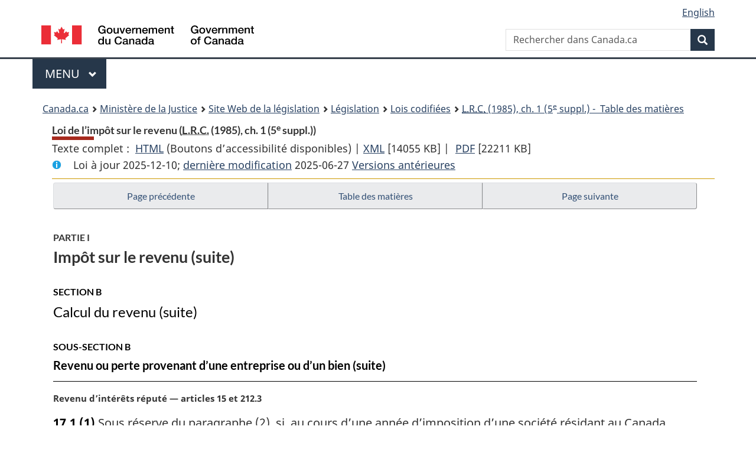

--- FILE ---
content_type: text/html
request_url: https://laws.justice.gc.ca/fra/lois/I-3.3/page-11.html
body_size: 223062
content:
<!DOCTYPE html>
<html class="no-js" lang="fr" dir="ltr">
<head>
<meta charset="utf-8">
<meta property="dcterms:accessRights" content="2"/>
<meta property="dcterms:service" content="JUS-Laws_Lois"/>
<meta content="width=device-width,initial-scale=1" name="viewport">
<meta name="dcterms.language" title="ISO639-2" content="fra" />
<link href="/canada/themes-dist/GCWeb/assets/favicon.ico" rel="icon" type="image/x-icon">
<link rel="stylesheet" href="/canada/themes-dist/GCWeb/css/theme.min.css">
<link rel="stylesheet" type="text/css" href="/css/browse.css">
<link rel="stylesheet" type="text/css" href="/css/lawContent.css">
<link rel="stylesheet" type="text/css" href="/css/commonView.css">
<script src="//assets.adobedtm.com/be5dfd287373/bb72b7edd313/launch-e34f760eaec8.min.js"></script>
<link rel="stylesheet" href="/js/jquery-ui.css" />
<title>Loi de l’impôt sur le revenu</title>
<meta content="width=device-width, initial-scale=1" name="viewport" />
<!-- Meta data -->
<meta name="description" content="Les ressources en ligne des lois et reglements codifiés du Canada" />
<meta name="dcterms.title" content="Lois codifiées, Loi de l’impôt sur le revenu" />
<meta name="dcterms.creator" title="Justice" content="Direction des services législatifs" />
<meta name="dcterms.subject" title="scheme" content="Les ressources en ligne des lois et reglements codifiés, Loi de l’impôt sur le revenu" />
<meta name="dcterms.language" title="ISO639-2" content="fra" />
<link href="https://fonts.googleapis.com/css?family=Montserrat" rel="stylesheet">
</head>
<body vocab="http://schema.org/" typeof="webPage">
<nav>
	<ul id="wb-tphp" class="wb-init wb-disable-inited">
		<li class="wb-slc"><a class="wb-sl" href="#wb-cont">Passer au contenu principal</a></li>
		<li class="wb-slc"><a class="wb-sl" href="#wb-info">Passer à « À propos de ce site</a></li>
		<li class="wb-slc"><a class="wb-sl" rel="alternate" href="?wbdisable=true">Passer à la version HTML simplifiée</a></li>
	</ul>
</nav>

<header>
	<div id="wb-bnr" class="container">
		<section id="wb-lng" class="text-right">
			<h2 class="wb-inv">Language selection</h2>
			<ul class="list-inline margin-bottom-none">
				<li><a lang="en" href="/scripts/changelanguage.asp">English</a></li>
			</ul>
		</section>
		<div class="row">
			<div class="brand col-xs-5 col-md-4">
				<a href="https://www.canada.ca/fr.html" rel="external"><img src="/canada/themes-dist/GCWeb/assets/sig-blk-fr.svg" alt="Gouvernement du Canada" property="logo"></a>
			</div>
			<section id="wb-srch" class="col-lg-8 text-right">
				<h2>Recherche</h2>
				<form action="https://www.canada.ca/fr/sr/srb.html" method="get" name="cse-search-box" role="search" class="form-inline ng-pristine ng-valid">
					<div class="form-group">
						<label for="wb-srch-q" class="wb-inv">Rechercher dans Canada.ca</label>
						<input name="cdn" value="canada" type="hidden">
						<input name="st" value="s" type="hidden">
						<input name="num" value="10" type="hidden">
						<input name="langs" value="fr" type="hidden">
						<input name="st1rt" value="1" type="hidden">
						<input name="s5bm3ts21rch" value="x" type="hidden">
					  <input id="wb-srch-q" list="wb-srch-q-ac" class="wb-srch-q form-control" name="q" type="search" value="" size="34" maxlength="170" placeholder="Rechercher dans Canada.ca">
						<input type="hidden" name="_charset_" value="UTF-8">
						<datalist id="wb-srch-q-ac">
					  </datalist>
					</div>
					<div class="form-group submit">
					<button type="submit" id="wb-srch-sub" class="btn btn-primary btn-small" name="wb-srch-sub"><span class="glyphicon-search glyphicon"></span><span class="wb-inv">Recherche</span></button>
					</div>
				</form>
			</section>
		</div>
	</div>
<nav id="wb-cont-menu" class="gcweb-v2 gcweb-menu" typeof="SiteNavigationElement">
	<div class="container">
		<h2 class="wb-inv">Menu</h2>
		<button type="button" aria-haspopup="true" aria-expanded="false">Menu <span class="wb-inv">principal</span> <span class="expicon glyphicon glyphicon-chevron-down"></span>
	  </button>
		<ul role="menu" aria-orientation="vertical" data-ajax-replace="https://www.canada.ca/content/dam/canada/sitemenu/sitemenu-v2-fr.html">
		  <li role="presentation"><a role="menuitem" href="https://www.canada.ca/fr/services/emplois.html">Emplois et milieu de travail</a></li>
		  <li role="presentation"><a role="menuitem" href="https://www.canada.ca/fr/services/immigration-citoyennete.html">Immigration et citoyennet&eacute;</a></li>
		  <li role="presentation"><a role="menuitem" href="https://voyage.gc.ca/">Voyage et tourisme</a></li>
		  <li role="presentation"><a role="menuitem" href="https://www.canada.ca/fr/services/entreprises.html">Entreprises et industrie</a></li>
		  <li role="presentation"><a role="menuitem" href="https://www.canada.ca/fr/services/prestations.html">Prestations</a></li>
		  <li role="presentation"><a role="menuitem" href="https://www.canada.ca/fr/services/sante.html">Sant&eacute;</a></li>
		  <li role="presentation"><a role="menuitem" href="https://www.canada.ca/fr/services/impots.html">Impôts</a></li>
		  <li role="presentation"><a role="menuitem" href="https://www.canada.ca/fr/services/environnement.html">Environnement et ressources naturelles</a></li>
		  <li role="presentation"><a role="menuitem" href="https://www.canada.ca/fr/services/defense.html">S&eacute;curit&eacute; nationale et d&eacute;fense</a></li>
		  <li role="presentation"><a role="menuitem" href="https://www.canada.ca/fr/services/culture.html">Culture, histoire et sport</a></li>
		  <li role="presentation"><a role="menuitem" href="https://www.canada.ca/fr/services/police.html">Services de police, justice et urgences</a></li>
		  <li role="presentation"><a role="menuitem" href="https://www.canada.ca/fr/services/transport.html">Transport et infrastructure</a></li>
		  <li role="presentation"><a role="menuitem" href="https://international.gc.ca/world-monde/index.aspx?lang=fra">Canada et le monde</a></li>
		  <li role="presentation"><a role="menuitem" href="https://www.canada.ca/fr/services/finance.html">Argent et finances</a></li>
		  <li role="presentation"><a role="menuitem" href="https://www.canada.ca/fr/services/science.html">Science et innovation</a></li>
		</ul>
	</div>
</nav>
<nav id="wb-bc" property="breadcrumb"><h2>You are here:</h2><div class="container"><ol class="breadcrumb"><li><a href="https://www.canada.ca/fr.html">Canada.ca</a></li><li><a href="https://www.justice.gc.ca/fra/index.html">Ministère de la Justice</a></li><li><a href="/fra">Site Web de la législation</a></li><li><a href="/fra/lois-index.html">Législation</a></li><li><a href="/fra/lois/">Lois codifiées</a></li><li><a href="/fra/lois/I-3.3/index.html"><abbr title='Lois révisées du Canada'>L.R.C.</abbr> (1985), ch. 1 (5<Sup>e</Sup> suppl.) - &#x00A0;Table des matières</a></li></ol></div></nav>
</header>
<main property="mainContentOfPage" typeof="WebPageElement">
<div class="container">
<!-- MAIN CONT DIV START -->
<div class='legisHeader'><header><h1 id='wb-cont' class='HeadTitle'>Loi de l’impôt sur le revenu&#x00A0;(<abbr title='Lois révisées du Canada'>L.R.C.</abbr> (1985), ch. 1 (5<Sup>e</Sup> suppl.))</h1><div id='printAll'><p id='FullDoc'>Texte complet : &nbsp;</p><ul><li><a href='TexteComplet.html'>HTML<span class='wb-invisible'>Texte complet : Loi de l’impôt sur le revenu</span></a>&nbsp;(Boutons d’accessibilité disponibles) |&nbsp;</li><li><a href='/fra/XML/I-3.3.xml'>XML<span class='wb-invisible'>Texte complet : Loi de l’impôt sur le revenu</span></a> <span class='fileSize'>[14055 KB]</span>&nbsp;|&nbsp;</li> <li><a href='/PDF/I-3.3.pdf'>PDF<span class='wb-invisible'>Texte complet : Loi de l’impôt sur le revenu</span></a> <span class='fileSize'>[22211 KB]</span></li></ul></div><div class='info'><p id='assentedDate'>Loi &agrave; jour 2025-12-10; <a href='index.html#hist'>derni&egrave;re modification</a> 2025-06-27 <a href='PITIndex.html'>Versions antérieures</a></p></div></header><div class='lineSeparator goldLineTop'></div></div><div class='docContents' id='docCont'>
<nav><div class="btn-group btn-group-justified"><a rel="prev" class="btn btn-default" role="button" href="page-10.html#docCont" >Page précédente</a><a id="right-panel-trigger" class="overlay-lnk btn btn-default" role="button" href="index.html" aria-controls="right-panel">Table des matières</a><a rel="next" class="btn btn-default" role="button" href="page-12.html#docCont" >Page suivante</a></div></nav><div class="wb-txthl">
<section>
<div class='continued'><h2 class="Part" id="h-272946"><span class="HLabel1">PARTIE I</span><span class="HTitleText1">Impôt sur le revenu (suite)</span></h2><h3 class="Subheading" id="h-272960"><span class="HLabel2">SECTION B</span><span class="HTitleText2">Calcul du revenu (suite)</span></h3><h4 class="Subheading" id="h-273545"><span class="HLabel3">SOUS-SECTION B</span><span class="HTitleText3">Revenu ou perte provenant d’une entreprise ou d’un bien (suite)</span></h4></div>
<p class="MarginalNote"><span class="wb-invisible">Note marginale :</span>Revenu d’intérêts réputé — articles 15 et 212.3</p><ul class="Section ProvisionList" id="274962"><li><p class="Subsection" id="274964"><strong><a class="sectionLabel" id="s-17.1"><span class="sectionLabel">17.1</span></a></strong> <span class="lawlabel">(1)</span> Sous réserve du paragraphe (2), si, au cours d’une année d’imposition d’une société résidant au Canada (appelée « société résidente » au présent article) ou au cours d’un exercice d’une société de personnes canadienne admissible relativement à celle-ci, une société non-résidente, ou une société de personnes dont elle est un associé, doit une somme à la société résidente ou à la société de personnes canadienne admissible et que la somme due est un prêt ou dette déterminé, au sens des paragraphes 15(2.11) ou 212.3(11), les règles ci-après s’appliquent :</p><ul class="ProvisionList"><li><p class="Paragraph" id="274965"><span class="lawlabel">a)</span> l’article 17 ne s’applique pas relativement à la somme due;</p></li><li><p class="Paragraph" id="274966"><span class="lawlabel">b)</span> la somme éventuelle obtenue par la formule ci-après est à inclure dans le calcul du revenu de la société résidente pour l’année ou dans le calcul du revenu de la société de personnes canadienne admissible pour l’exercice, selon le cas :</p><div class="Paragraph" id="274967"><p class="Formula">A – B</p><p class="FormulaGroup">où :</p><dl class="FormulaDefinitionList"><dt class="FormulaTerm"><dfn>A</dfn></dt><dd class="FormulaDef">représente la plus élevée des sommes suivantes :<ul class="FormulaProvisionList"><li><p class="FormulaParagraph" id="274970"><span class="lawlabel">(i)</span> le montant d’intérêts qui serait inclus dans le calcul du revenu de la société résidente pour l’année ou dans le calcul du revenu de la société de personnes canadienne admissible pour l’exercice, selon le cas, au titre de la somme due pour la période donnée de l’année ou de l’exercice au cours de laquelle la somme due était un prêt ou dette déterminé si ces intérêts étaient calculés au taux prescrit pour cette période,</p></li><li><p class="FormulaParagraph" id="274971"><span class="lawlabel">(ii)</span> le total des montants d’intérêts à payer, relativement à la période de l’année ou de l’exercice au cours de laquelle la somme due était un prêt ou dette déterminé, par la société résidente, par la société de personnes canadienne admissible, par une personne résidant au Canada avec laquelle la société résidente avait un lien de dépendance au moment où la somme due a pris naissance ou par une société de personnes dont la société résidente ou la personne est un associé, au titre d’une créance — conclue dans le cadre d’une série d’opérations ou d’événements qui comprend l’opération ayant donné naissance à la somme due — dans la mesure où il est raisonnable de considérer que le produit de la créance a servi, directement ou indirectement, à financer, en tout ou en partie, la somme due,</p></li></ul></dd><dt class="FormulaTerm"><dfn>B</dfn></dt><dd class="FormulaDef">toute somme incluse dans le calcul du revenu de la société résidente pour l’année ou dans le calcul du revenu de la société de personnes canadienne admissible pour l’exercice, selon le cas, au titre ou en règlement total ou partiel d’intérêts relatifs à la somme due pour la période de l’année ou de l’exercice au cours de laquelle cette somme était un prêt ou dette déterminé.</dd></dl></div></li></ul></li><li><p class="MarginalNote"><span class="wb-invisible">Note marginale :</span>Acquisition de contrôle</p><p class="Subsection" id="1300339"><span class="lawlabel">(2)</span> Si une entité mère ou un groupe d’entités mères visés à l’article 212.3 acquiert le contrôle d’une société résidente à un moment donné et que celle-ci n’était pas contrôlée par une personne non-résidente ou un groupe de personnes non-résidentes qui ont des liens de dépendance entre elles, immédiatement avant ce moment, aucune somme n’est à inclure, en application du paragraphe (1), dans le calcul du revenu de la société résidente au titre d’un <span class="DefinitionRef"><dfn>prêt ou dette déterminé</dfn></span>, au sens du paragraphe 212.3(11), pour la période commençant au moment donné et se terminant 180 jours après ce moment.</p></li><li><p class="MarginalNote"><span class="wb-invisible">Note marginale :</span>Traités fiscaux</p><p class="Subsection" id="274975"><span class="lawlabel">(3)</span> Le prêt ou la dette qui, en l’absence du présent paragraphe, serait un prêt ou dette déterminé est réputé ne pas l’être si, par l’effet d’une disposition d’un traité fiscal, la somme incluse dans le calcul du revenu de la société résidente pour une année d’imposition ou dans le calcul du revenu de la société de personnes canadienne admissible pour un exercice, selon le cas, au titre du prêt ou de la dette est inférieure à ce qu’elle serait si aucun traité fiscal ne s’appliquait.</p></li></ul><div class="HistoricalNote"><ul class="HistoricalNote"><li class="HistoricalNoteSubItem">[NOTE : Les dispositions d’application ne sont pas incluses dans la présente codification</li><li class="HistoricalNoteSubItem"> voir les lois et règlements modificatifs appropriés.] </li><li class="HistoricalNoteSubItem">2012, ch. 31, art. 6</li><li class="HistoricalNoteSubItem"><a href="#1295329-1300338" class="wb-lbx" data-ajax-after="1295329-1300338.html">2021, ch. 23, art. 5</a></li></ul></div>
<div class="PITLink"><a class="PITLink" href="section-17.1-20121214.html" title="Lien à la version précédente de article 17.1">Version précédente</a></div>
<h5 class="Subheading" id="h-274979"><span class="HTitleText4">Déductions</span></h5><p class="MarginalNote"><span class="wb-invisible">Note marginale :</span>Exceptions d’ordre général</p><ul class="Section ProvisionList" id="274980"><li><p class="Subsection" id="274982"><strong><a class="sectionLabel" id="s-18"><span class="sectionLabel">18</span></a></strong> <span class="lawlabel">(1)</span> Dans le calcul du revenu du contribuable tiré d’une entreprise ou d’un bien, les éléments suivants ne sont pas déductibles :</p><ul class="ProvisionList"><li><p class="MarginalNote"><span class="wb-invisible">Note marginale :</span>Restriction générale</p><p class="Paragraph" id="274983"><span class="lawlabel">a)</span> les dépenses, sauf dans la mesure où elles ont été engagées ou effectuées par le contribuable en vue de tirer un revenu de l’entreprise ou du bien;</p></li><li><p class="MarginalNote"><span class="wb-invisible">Note marginale :</span>Dépense ou perte en capital</p><p class="Paragraph" id="274985"><span class="lawlabel">b)</span> une dépense en capital, une perte en capital ou un remplacement de capital, un paiement à titre de capital ou une provision pour amortissement, désuétude ou épuisement, sauf ce qui est expressément permis par la présente partie;</p></li><li><p class="MarginalNote"><span class="wb-invisible">Note marginale :</span>Restriction concernant le revenu exonéré</p><p class="Paragraph" id="274987"><span class="lawlabel">c)</span> les dépenses, dans la mesure où il est raisonnable de les considérer comme engagées ou effectuées en vue de tirer un revenu exonéré ou à l’égard d’un bien dont le revenu serait exonéré;</p></li><li><p class="MarginalNote"><span class="wb-invisible">Note marginale :</span>Valeur annuelle des biens</p><p class="Paragraph" id="274989"><span class="lawlabel">d)</span> la valeur annuelle des biens, sauf le loyer des biens loués par le contribuable pour usage dans son entreprise;</p></li><li><p class="MarginalNote"><span class="wb-invisible">Note marginale :</span>Provision, etc.</p><p class="Paragraph" id="274991"><span class="lawlabel">e)</span> un montant au titre d’une provision, d’une éventualité ou d’un fonds d’amortissement, sauf ce qui est expressément permis par la présente partie;</p></li><li><p class="MarginalNote"><span class="wb-invisible">Note marginale :</span>Réclamations non réglées</p><p class="Paragraph" id="274993"><span class="lawlabel">e.1)</span> un montant au titre des réclamations soumises à un assureur avant la fin de l’année dans le cadre de polices d’assurance et non réglées à la fin de l’année, sauf ce qui est expressément permis par la présente partie;</p></li><li><p class="MarginalNote"><span class="wb-invisible">Note marginale :</span>Versements sur obligations vendues au rabais</p><p class="Paragraph" id="274995"><span class="lawlabel">f)</span> une somme payée ou payable au titre du principal d’une obligation visée à l’alinéa 20(1)f), sauf autorisation expresse contenue dans ce dernier alinéa;</p></li><li><p class="MarginalNote"><span class="wb-invisible">Note marginale :</span>Versements sur obligations à intérêt conditionnel</p><p class="Paragraph" id="274997"><span class="lawlabel">g)</span> une somme versée par une société, à titre d’intérêt ou à tout autre titre, aux détenteurs de ses obligations à intérêt conditionnel, à moins que les obligations n’aient été émises ou que les dispositions qu’elles renferment relatives aux intérêts n’aient été adoptées depuis 1930 aux fins suivantes :</p><ul class="ProvisionList"><li><p class="Subparagraph" id="274999"><span class="lawlabel">(i)</span> apporter quelque assistance au débiteur qui est aux prises avec des difficultés financières,</p></li><li><p class="Subparagraph" id="275000"><span class="lawlabel">(ii)</span> remplacer ou modifier des obligations qui, à la fin de 1930, portaient un taux d’intérêt fixe sans condition;</p></li></ul></li><li><p class="MarginalNote"><span class="wb-invisible">Note marginale :</span>Frais personnels ou de subsistance</p><p class="Paragraph" id="275001"><span class="lawlabel">h)</span> le montant des frais personnels ou de subsistance du contribuable — à l’exception des frais de déplacement engagés par celui-ci dans le cadre de l’exploitation de son entreprise pendant qu’il était absent de chez lui;</p></li><li><p class="MarginalNote"><span class="wb-invisible">Note marginale :</span>Limite quant aux cotisations patronales en vertu d’un régime de prestations supplémentaires de chômage</p><p class="Paragraph" id="275003"><span class="lawlabel">i)</span> une somme payée par un employeur à un fiduciaire en vertu d’un régime de prestations supplémentaires de chômage, sauf dans la mesure permise par l’article 145;</p></li><li><p class="MarginalNote"><span class="wb-invisible">Note marginale :</span>Limite quant aux cotisations patronales en vertu d’un régime de participation différée aux bénéfices</p><p class="Paragraph" id="275005"><span class="lawlabel">j)</span> une somme payée par un employeur à un fiduciaire en vertu d’un régime de participation différée aux bénéfices, sauf ce qui est expressément permis par l’article 147;</p></li><li><p class="MarginalNote"><span class="wb-invisible">Note marginale :</span>Limite quant aux cotisations patronales en vertu d’un régime de participation aux bénéfices</p><p class="Paragraph" id="275007"><span class="lawlabel">k)</span> une somme payée par un employeur à un fiduciaire en vertu d’un régime de participation aux bénéfices qui n’est :</p><ul class="ProvisionList"><li><p class="Subparagraph" id="275009"><span class="lawlabel">(i)</span> ni un régime de participation des employés aux bénéfices,</p></li><li><p class="Subparagraph" id="275010"><span class="lawlabel">(ii)</span> ni un régime de participation différée aux bénéfices,</p></li><li><p class="Subparagraph" id="275011"><span class="lawlabel">(iii)</span> ni un régime de pension agréé ou un régime de pension agréé collectif;</p></li></ul></li><li><p class="MarginalNote"><span class="wb-invisible">Note marginale :</span>Dépense relative aux loisirs</p><p class="Paragraph" id="275012"><span class="lawlabel">l)</span> une dépense engagée ou effectuée par le contribuable après 1971:</p><ul class="ProvisionList"><li><p class="Subparagraph" id="275014"><span class="lawlabel">(i)</span> soit pour l’usage ou l’entretien d’un bien qui est un bateau de plaisance, un pavillon, un chalet-hôtel ou un terrain ou une installation de golf, sauf si le contribuable a engagé ou effectué cette dépense dans le cours normal des activités de son entreprise qui consiste à fournir ce bien contre loyer ou récompense,</p></li><li><p class="Subparagraph" id="275015"><span class="lawlabel">(ii)</span> soit à titre de cotisation (droit d’inscription ou autre) à une association dont l’objet principal consiste à fournir à ses membres des installations pour les loisirs, le sport ou les repas;</p></li></ul></li><li><p class="MarginalNote"><span class="wb-invisible">Note marginale :</span>Compartiment de coffre-fort</p><p class="Paragraph" id="275016"><span class="lawlabel">l.1)</span> toute somme payée ou à payer au titre de l’utilisation d’un compartiment de coffre-fort d’une institution financière;</p></li><li><p class="MarginalNote"><span class="wb-invisible">Note marginale :</span>Restriction — dépenses liées aux options d’achat d’actions d’employés</p><p class="Paragraph" id="275018"><span class="lawlabel">m)</span> toute somme à l’égard de laquelle le choix prévu au paragraphe 110(1.1) a été fait par le contribuable ou pour son compte;</p></li><li><p class="MarginalNote"><span class="wb-invisible">Note marginale :</span>Contribution à fin politique</p><p class="Paragraph" id="275020"><span class="lawlabel">n)</span> une contribution versée à des fins politiques;</p></li><li><p class="MarginalNote"><span class="wb-invisible">Note marginale :</span>Cotisations à un régime de prestations aux employés</p><p class="Paragraph" id="275022"><span class="lawlabel">o)</span> une somme payée ou payable à titre de cotisation à un régime de prestations aux employés;</p></li><li><p class="MarginalNote"><span class="wb-invisible">Note marginale :</span>Dépenses en vertu d’une entente d’échelonnement du traitement</p><p class="Paragraph" id="275024"><span class="lawlabel">o.1)</span> sauf ce qui est expressément prévu aux alinéas 20(1)oo) et pp), une dépense engagée ou effectuée en vertu d’une entente d’échelonnement du traitement applicable à une autre personne, à condition que l’entente ne soit pas faite principalement au profit d’un ou de plusieurs employés non-résidents pour des services à rendre à l’étranger;</p></li><li><p class="MarginalNote"><span class="wb-invisible">Note marginale :</span>Convention de retraite</p><p class="Paragraph" id="275026"><span class="lawlabel">o.2)</span> sauf ce qui est prévu à l’alinéa 20(1)r), les cotisations versées dans le cadre d’une convention de retraite;</p></li><li><p class="MarginalNote"><span class="wb-invisible">Note marginale :</span>Fiducie de soins de santé au bénéfice d’employés</p><p class="Paragraph" id="275028"><span class="lawlabel">o.3)</span> sauf ce qui est expressément prévu à l’alinéa 20(1)s), les cotisations versées à une fiducie de soins de santé au bénéfice d’employés;</p></li><li><p class="MarginalNote"><span class="wb-invisible">Note marginale :</span>Dépenses restreintes des entreprises de prestation de services personnels</p><p class="Paragraph" id="275030"><span class="lawlabel">p)</span> une dépense, dans la mesure où elle est engagée ou effectuée par une société au cours d’une année d’imposition en vue de tirer un revenu d’une entreprise de prestation de services personnels, à l’exception :</p><ul class="ProvisionList"><li><p class="Subparagraph" id="275032"><span class="lawlabel">(i)</span> du salaire, du traitement ou d’une autre rémunération versé au cours de l’année à un actionnaire constitué en société de la société,</p></li><li><p class="Subparagraph" id="275033"><span class="lawlabel">(ii)</span> du coût, pour la société, de tout autre avantage ou allocation accordé à un actionnaire constitué en société au cours de l’année,</p></li><li><p class="Subparagraph" id="275034"><span class="lawlabel">(iii)</span> d’un montant dépensé par la société et lié à la vente de biens ou à la négociation de contrats par la société, lorsque le montant aurait été déductible dans le calcul du revenu d’un actionnaire constitué en société pour une année d’imposition tiré d’une charge ou d’un emploi s’il l’avait dépensé en vertu d’un contrat d’emploi qui l’obligeait à verser le montant,</p></li><li><p class="Subparagraph" id="275035"><span class="lawlabel">(iv)</span> d’un montant versé par la société au cours de l’année au titre des frais judiciaires ou extrajudiciaires engagés par elle en recouvrement des sommes qui lui étaient dues pour services rendus,</p></li></ul><p class="ContinuedParagraph" id="275036">qui serait, si le revenu de la société était tiré d’une entreprise autre qu’une entreprise de prestation de services personnels, déductible dans le calcul de son revenu;</p></li><li><p class="MarginalNote"><span class="wb-invisible">Note marginale :</span>Restriction concernant la résiliation d’un bail</p><p class="Paragraph" id="275037"><span class="lawlabel">q)</span> une somme payée ou payable par le contribuable en vue de la résiliation d’un bail portant sur des biens du contribuable loués par ce dernier à une autre personne sauf dans la mesure permise par l’alinéa 20(1)z) ou z.1);</p></li><li><p class="MarginalNote"><span class="wb-invisible">Note marginale :</span>Allocation pour usage d’une automobile</p><p class="Paragraph" id="275039"><span class="lawlabel">r)</span> tout montant payé ou payable par le contribuable à titre d’allocation pour usage d’une automobile par un particulier, dans la mesure où ce montant excède le montant prescrit, sauf si le montant ainsi payé ou payable doit être inclus dans le calcul du revenu du particulier;</p></li><li><p class="MarginalNote"><span class="wb-invisible">Note marginale :</span>Prêts et titres de crédit</p><p class="Paragraph" id="275041"><span class="lawlabel">s)</span> le montant représentant une perte, une dépréciation ou une réduction, au cours d’une année d’imposition, de la valeur ou du coût amorti d’un prêt ou d’un titre de crédit qu’un contribuable a consenti ou acquis dans le cours normal des activités de son entreprise d’assurance ou de prêt d’argent et dont il n’a pas disposé au cours de l’année, sauf ce qui est expressément permis par la présente partie;</p></li><li><p class="MarginalNote"><span class="wb-invisible">Note marginale :</span>Paiements en vertu de diverses lois</p><p class="Paragraph" id="275043"><span class="lawlabel">t)</span> toute somme payée ou à payer :</p><ul class="ProvisionList"><li><p class="Subparagraph" id="275045"><span class="lawlabel">(i)</span> en vertu de la présente loi, sauf l’impôt payé ou à payer en vertu des parties XII.2 ou XII.6,</p></li><li><p class="Subparagraph" id="275046"><span class="lawlabel">(ii)</span> à titre d’intérêts en vertu de la partie IX de la <cite class="XRefExternalAct"><a href="/fra/lois/E-15">Loi sur la taxe d’accise</a></cite>,</p></li><li><p class="Subparagraph" id="1341442"><span class="lawlabel">(iii)</span> à titre d’intérêts en vertu de la <cite class="XRefExternalAct"><a href="/fra/lois/A-10.5">Loi sur le droit pour la sécurité des passagers du transport aérien</a></cite>,</p></li><li><p class="Subparagraph" id="1363495"><span class="lawlabel">(iv)</span> à titre d’intérêts en vertu de la <cite class="XRefExternalAct"><a href="/fra/lois/U-0.5">Loi sur la taxe sur les logements sous-utilisés</a></cite>, <strong>[2022, ch. 10, art. 173]</strong></p></li><li><p class="Subparagraph" id="1468908"><span class="lawlabel">(v)</span> à titre d’intérêts en vertu de la <cite class="XRefExternalAct"><a href="/fra/lois/S-8.35">Loi sur la taxe sur certains biens de luxe</a></cite>, <strong>[2022, ch. 10, art. 173]</strong></p></li><li><p class="Subparagraph" id="1474827"><span class="lawlabel">(vi)</span> à titre d’intérêts en vertu de la <cite class="XRefExternalAct"><a href="/fra/lois/D-1.65">Loi sur la taxe sur les services numériques</a></cite>,</p></li><li><p class="Subparagraph" id="1474828"><span class="lawlabel">(vii)</span> à titre d’intérêts en vertu de la <cite class="XRefExternalAct"><a href="/fra/lois/G-3.3">Loi sur l’impôt minimum mondial</a></cite>;</p></li></ul></li><li><p class="MarginalNote"><span class="wb-invisible">Note marginale :</span>Frais — régimes d’épargne personnels</p><p class="Paragraph" id="1382989"><span class="lawlabel">u)</span> les sommes payées ou payables par le contribuable pour des services relatifs à un CELIAPP, un régime d’épargne-retraite, à un fonds de revenu de retraite ou à un compte d’épargne libre d’impôt dont il est le rentier ou le titulaire;</p></li><li><p class="MarginalNote"><span class="wb-invisible">Note marginale :</span>Intérêts — banque étrangère autorisée</p><p class="Paragraph" id="275050"><span class="lawlabel">v)</span> si le contribuable est une banque étrangère autorisée, les intérêts qui seraient déductibles par ailleurs dans le calcul de son revenu provenant d’une entreprise exploitée au Canada, sauf disposition contraire de l’article 20.2;</p></li><li><p class="MarginalNote"><span class="wb-invisible">Note marginale :</span>Paiements sous-jacents sur titres admissibles</p><p class="Paragraph" id="275052"><span class="lawlabel">w)</span> sauf autorisation expresse, la somme qui est réputée par le paragraphe 260(5.1) avoir été reçue par une autre personne au titre d’une somme visée à l’un des alinéas 260(5.1)a) à c);</p></li><li><p class="MarginalNote"><span class="wb-invisible">Note marginale :</span>Produits dérivés – évaluation à la moindre valeur</p><p class="Paragraph" id="275054"><span class="lawlabel">x)</span> une réduction au cours d’une année d’imposition de la valeur d’un bien si, à la fois :</p><ul class="ProvisionList"><li><p class="Subparagraph" id="275056"><span class="lawlabel">(i)</span> la méthode qu’utilise le contribuable pour évaluer le bien à la fin de l’année aux fins du calcul du bénéfice qu’il tire d’une entreprise ou d’un bien est d’évaluer le bien à son coût d’acquisition pour lui ou, si elle est inférieure, à sa juste valeur marchande à la fin de l’année,</p></li><li><p class="Subparagraph" id="275057"><span class="lawlabel">(ii)</span> le bien est visé au paragraphe 10(15),</p></li><li><p class="Subparagraph" id="275058"><span class="lawlabel">(iii)</span> le bien ne fait l’objet d’aucune disposition par le contribuable au cours de l’année;</p></li></ul></li><li><p class="MarginalNote"><span class="wb-invisible">Note marginale :</span>Paiements relatifs à des actions</p><p class="Paragraph" id="275059"><span class="lawlabel">y)</span> une somme mentionnée au paragraphe 13(36).</p></li></ul></li><li><p class="MarginalNote"><span class="wb-invisible">Note marginale :</span>Restriction relative à certains intérêts et impôts fonciers</p><p class="Subsection" id="275061"><span class="lawlabel">(2)</span> Malgré l’alinéa 20(1)c), dans le calcul du revenu qu’un contribuable tire d’une entreprise ou d’un bien pour une année d’imposition, un montant n’est déductible quant à une dépense engagée par le contribuable au cours de l’année au titre :</p><ul class="ProvisionList"><li><p class="Paragraph" id="275063"><span class="lawlabel">a)</span> soit des intérêts sur une dette concernant l’acquisition d’un fonds de terre;</p></li><li><p class="Paragraph" id="275064"><span class="lawlabel">b)</span> soit des impôts fonciers — à l’exclusion des impôts sur le revenu ou sur les bénéfices et des impôts afférents au transfert de biens — payés ou payables par le contribuable sur un fonds de terre à une province ou à une municipalité du Canada,</p></li></ul><p class="ContinuedSectionSubsection" id="275065">que si, compte tenu des circonstances, y compris le coût du fonds de terre pour le contribuable en rapport avec le revenu brut qu’il en tire pour l’année donnée ou en a tiré pour une année d’imposition antérieure, il est raisonnable de considérer que le fonds est au cours de l’année donnée :</p><ul class="ProvisionList"><li><p class="Paragraph" id="275066"><span class="lawlabel">c)</span> soit utilisé dans le cours des activités d’une entreprise que le contribuable exploite au cours de l’année donnée — à l’exclusion des activités d’entreprise dans le cours normal desquelles le fonds est principalement détenu en vue de revente ou d’aménagement;</p></li><li><p class="Paragraph" id="275067"><span class="lawlabel">d)</span> soit principalement détenu afin que le contribuable tire un revenu du fonds pour l’année donnée,</p></li></ul><p class="ContinuedSectionSubsection" id="275068">sauf dans la mesure du total des montants suivants :</p><ul class="ProvisionList"><li><p class="Paragraph" id="275069"><span class="lawlabel">e)</span> l’excédent éventuel du revenu brut tiré du fonds par le contribuable pour l’année donnée sur le total des montants déduits dans le calcul du revenu qu’il tire du fonds pour l’année donnée;</p></li><li><p class="Paragraph" id="275070"><span class="lawlabel">f)</span> s’il s’agit d’une société dont l’activité d’entreprise principale consiste à louer, à vendre ou à faire de l’aménagement en vue de louer ou de vendre des biens immeubles ou réels dont elle est propriétaire, à une personne avec laquelle elle n’a aucun lien de dépendance ou pour cette personne, la déduction de base de la société pour l’année donnée.</p></li></ul></li><li><p class="MarginalNote"><span class="wb-invisible">Note marginale :</span>Cas où le contribuable est un associé d’une société de personnes</p><p class="Subsection" id="275071"><span class="lawlabel">(2.1)</span> Lorsqu’un contribuable — associé d’une société de personnes — était tenu de payer un montant au titre ou en paiement intégral ou partiel des intérêts sur de l’argent qu’il a emprunté avant le 1<sup>er</sup> avril 1977 et qui a servi à acquérir un fonds de terre dont la société de personnes était propriétaire avant cette date ou sur une obligation qu’il a contractée avant le 1<sup>er</sup> avril 1977 afin de payer un fonds de terre dont la société de personnes était propriétaire avant cette date et au cours d’une année d’imposition du contribuable et que :</p><ul class="ProvisionList"><li><p class="Paragraph" id="275073"><span class="lawlabel">a)</span> soit la société de personnes a disposé de tout ou partie du fonds de terre;</p></li><li><p class="Paragraph" id="275074"><span class="lawlabel">b)</span> soit le contribuable a disposé de tout ou partie de sa participation dans la société de personnes,</p></li></ul><p class="ContinuedSectionSubsection" id="275075">en faveur d’une personne avec laquelle le contribuable n’a aucun lien de dépendance, le contribuable peut, dans le calcul de son revenu pour l’année ou toute année suivante, déduire la fraction des intérêts payables par le contribuable qui est raisonnable par rapport à la partie du fonds de terre ou à la participation dans la société de personnes, selon le cas, qui a fait l’objet d’une telle disposition et qui remplit les conditions suivantes :</p><ul class="ProvisionList"><li><p class="Paragraph" id="275076"><span class="lawlabel">c)</span> elle n’était pas, en vertu du paragraphe (2), déductible dans le calcul de son revenu pour une année d’imposition antérieure;</p></li><li><p class="Paragraph" id="275077"><span class="lawlabel">d)</span> elle n’était pas déductible dans le calcul du revenu d’un autre contribuable pour une année d’imposition quelconque;</p></li><li><p class="Paragraph" id="275078"><span class="lawlabel">e)</span> elle n’était pas incluse dans le calcul du prix de base rajusté, pour le contribuable, d’un bien quelconque;</p></li><li><p class="Paragraph" id="275079"><span class="lawlabel">f)</span> elle n’était pas déductible en vertu du présent paragraphe dans le calcul du revenu du contribuable pour une année d’imposition antérieure.</p></li></ul></li><li><p class="MarginalNote"><span class="wb-invisible">Note marginale :</span>Déduction de base</p><p class="Subsection" id="275080"><span class="lawlabel">(2.2)</span> Pour l’application du présent article, la déduction de base d’une société pour une année d’imposition est le montant qui serait l’intérêt, calculé au taux prescrit, pour l’année sur un prêt de 1 000 000 $ qui resterait impayé tout au long de l’année, sauf si la société est associée au cours de l’année à une ou à plusieurs autres sociétés, auquel cas, sauf disposition contraire au présent article, la déduction de base de la société est nulle.</p></li><li><p class="MarginalNote"><span class="wb-invisible">Note marginale :</span>Sociétés associées</p><p class="Subsection" id="275082"><span class="lawlabel">(2.3)</span> Malgré le paragraphe (2.2), si les sociétés qui sont associées entre elles au cours d’une année d’imposition ont présenté au ministre, selon le formulaire prescrit, une convention qui prévoit, pour l’application du présent article, la répartition entre elles ou l’attribution à l’une d’elles, pour l’année, d’un montant ne dépassant pas 1 000 000 $, la déduction de base de chaque société pour l’année est calculée conformément au paragraphe (2.2), « 1 000 000 $ » étant toutefois à remplacer par le montant qui lui est ainsi attribué.</p></li><li><p class="MarginalNote"><span class="wb-invisible">Note marginale :</span>Défaut de présentation de la convention</p><p class="Subsection" id="275084"><span class="lawlabel">(2.4)</span> Si aucune des sociétés associées entre elles au cours d’une année d’imposition ne présente au ministre la convention visée au paragraphe (2.3) dans les 30 jours suivant l’envoi par le ministre d’un avis écrit à l’une d’elles qu’une telle convention est nécessaire à l’établissement d’une cotisation pour l’impôt prévu à la présente partie, le ministre doit, pour l’application du présent article, répartir entre elles ou attribuer à l’une d’elles pour l’année le montant de 1 000 000 $, auquel cas le montant ainsi attribué à chaque société est réputé l’être conformément au paragraphe (2.3).</p></li><li><p class="MarginalNote"><span class="wb-invisible">Note marginale :</span>Règles particulières</p><p class="Subsection" id="275086"><span class="lawlabel">(2.5)</span> Malgré les autres dispositions du présent article :</p><ul class="ProvisionList"><li><p class="Paragraph" id="275088"><span class="lawlabel">a)</span> sous réserve de l’alinéa b), lorsqu’une société a plus d’une année d’imposition qui se termine au cours de la même année civile et qu’elle est associée, au cours d’au moins deux de ces années d’imposition, à une autre société ayant une année d’imposition qui se termine au cours de cette année civile, la déduction de base de la société pour chacune de ces années d’imposition qui se termine au cours de cette année civile et où elle est associée à l’autre société est égale à sa déduction de base pour la première de ces années d’imposition — déterminée compte non tenu de l’alinéa b);</p></li><li><p class="Paragraph" id="275089"><span class="lawlabel">b)</span> la déduction de base d’une société qui a une année d’imposition de moins de 51 semaines est, pour cette année, calculée proportionnellement au nombre de jours de l’année par rapport à 365.</p></li></ul></li><li><p class="MarginalNote"><span class="wb-invisible">Note marginale :</span>Définitions</p><p class="Subsection" id="275090"><span class="lawlabel">(3)</span> Les définitions qui suivent s’appliquent au paragraphe (2).</p><dl class="Definition"><dt id="275092"><span class="DefinedTerm"><dfn>fonds de terre</dfn></span></dt><dd><p class="Definition"><span class="DefinedTerm"><dfn>fonds de terre</dfn></span> Les biens suivants ne sont pas des fonds de terre, sauf dans la mesure où ils sont exploités comme terrain de stationnement à titre onéreux :</p><ul class="ProvisionList"><li><p class="Paragraph" id="275093"><span class="lawlabel">a)</span> les bâtiments et constructions fixés au sol;</p></li><li><p class="Paragraph" id="275094"><span class="lawlabel">b)</span> les fonds de terre sous-jacents aux biens visés à l’alinéa a);</p></li><li><p class="Paragraph" id="275095"><span class="lawlabel">c)</span> les fonds de terre contigus aux fonds de terre visés à l’alinéa b) et qui sont un terrain de stationnement, une voie d’accès, une cour, un jardin ou un fonds de terre utilisé à des fins semblables comme accessoire nécessaire à un bien visé à l’alinéa a). (<span class="DefinedTermLink" lang="en">land</span>)</p></li></ul></dd><dt id="275096"><span class="DefinedTerm"><dfn>intérêts sur une dette concernant l’acquisition d’un fonds de terre</dfn></span></dt><dd><p class="Definition"><span class="DefinedTerm"><dfn>intérêts sur une dette concernant l’acquisition d’un fonds de terre</dfn></span> Sont compris dans ces intérêts :</p><ul class="ProvisionList"><li><p class="Paragraph" id="275097"><span class="lawlabel">a)</span> les intérêts payés ou payables au cours d’une année relativement à de l’argent emprunté qu’il n’est pas possible de rattacher à un fonds de terre déterminé, mais qu’il est néanmoins raisonnable de considérer (compte tenu des circonstances) comme des intérêts sur de l’argent emprunté et utilisé à l’égard de l’acquisition d’un fonds de terre;</p></li><li><p class="Paragraph" id="275098"><span class="lawlabel">b)</span> les intérêts payés ou payables au cours de l’année par le contribuable sur de l’argent emprunté qu’il est raisonnable de considérer (compte tenu des circonstances) comme ayant été utilisé pour aider, directement ou indirectement :</p><ul class="ProvisionList"><li><p class="Subparagraph" id="275099"><span class="lawlabel">(i)</span> une autre personne avec laquelle le contribuable a un lien de dépendance,</p></li><li><p class="Subparagraph" id="275100"><span class="lawlabel">(ii)</span> une société dont le contribuable est un actionnaire déterminé,</p></li><li><p class="Subparagraph" id="275101"><span class="lawlabel">(iii)</span> une société de personnes sur le revenu ou la perte de laquelle la part du contribuable est d’au moins 10 %,</p></li></ul><p class="ContinuedParagraph" id="275102">à acquérir un fonds de terre qui sera utilisé ou détenu par cette personne, société ou société de personnes autrement que de la manière prévue aux alinéas (2)c) oud), sauf lorsque l’aide prend la forme d’un prêt à cette personne, société ou société de personnes sur lequel le contribuable exige un taux d’intérêt raisonnable. (<span class="DefinedTermLink" lang="en">interest on debt relating to the acquisition of land</span>)</p></li></ul></dd></dl></li><li><p class="MarginalNote"><span class="wb-invisible">Note marginale :</span>Coûts liés à un bâtiment ou à un fonds de terre</p><p class="Subsection" id="275103"><span class="lawlabel">(3.1)</span> Malgré les autres dispositions de la présente loi, dans le calcul du revenu d’un contribuable pour une année d’imposition :</p><ul class="ProvisionList"><li><p class="Paragraph" id="275105"><span class="lawlabel">a)</span> aucune déduction n’est faite à l’égard d’une dépense engagée ou effectuée par le contribuable (à l’exception d’une somme déductible en application des alinéas 20(1)a), aa) ou qq) ou du paragraphe 20(29)) qu’il est raisonnable de considérer soit comme un coût attribuable à la période de construction, de rénovation ou de transformation d’un bâtiment par le contribuable, par une personne avec laquelle il a un lien de dépendance, par une société dont il est un actionnaire déterminé ou par une société de personnes dont sa part sur le revenu ou la perte est d’au moins 10 %, ou pour leur compte, et lié à cette construction, rénovation ou transformation, soit comme un coût attribuable à cette période et lié à la propriété, pendant cette période, d’un fonds de terre qui :</p><ul class="ProvisionList"><li><p class="Subparagraph" id="275106"><span class="lawlabel">(i)</span> soit est sous-jacent au bâtiment,</p></li><li><p class="Subparagraph" id="275107"><span class="lawlabel">(ii)</span> soit remplit les conditions suivantes :</p><ul class="ProvisionList"><li><p class="Clause" id="275108"><span class="lawlabel">(A)</span> il est contigu au fonds de terre sous-jacent au bâtiment,</p></li><li><p class="Clause" id="275109"><span class="lawlabel">(B)</span> il est utilisé, ou destiné à être utilisé, comme terrain de stationnement, voie d’accès, cour ou jardin ou à un usage semblable,</p></li><li><p class="Clause" id="275110"><span class="lawlabel">(C)</span> il est nécessaire à l’utilisation présente ou projetée du bâtiment;</p></li></ul></li></ul></li><li><p class="Paragraph" id="275111"><span class="lawlabel">b)</span> dans la mesure où il serait déductible par ailleurs dans le calcul du revenu du contribuable pour l’année, le montant d’une telle dépense est inclus dans le calcul du coût ou du coût en capital, selon le cas, du bâtiment pour le contribuable, pour la personne avec laquelle il a un lien de dépendance, pour la société dont il est un actionnaire déterminé ou pour la société de personnes dont sa part du revenu ou de la perte est d’au moins 10 %, selon le cas.</p></li></ul></li><li><p class="MarginalNote"><span class="wb-invisible">Note marginale :</span>Coûts inclus</p><p class="Subsection" id="275112"><span class="lawlabel">(3.2)</span> Pour l’application du paragraphe (3.1), les coûts liés à la construction, rénovation ou transformation d’un bâtiment ou à la propriété d’un fonds de terre comprennent :</p><ul class="ProvisionList"><li><p class="Paragraph" id="275114"><span class="lawlabel">a)</span> les intérêts payés ou payables par le contribuable relativement à de l’argent emprunté qu’il n’est pas possible de rattacher à un bâtiment ou fonds de terre donné, mais qu’il est raisonnable de considérer (compte tenu des circonstances) comme des intérêts sur de l’argent emprunté et utilisé par le contribuable à l’égard de la construction, rénovation ou transformation d’un bâtiment ou de la propriété d’un fonds de terre;</p></li><li><p class="Paragraph" id="275115"><span class="lawlabel">b)</span> les intérêts payés ou payables par le contribuable sur de l’argent emprunté qu’il est raisonnable de considérer (compte tenu des circonstances) comme ayant été utilisé pour aider, directement ou indirectement l’une des personnes suivantes à construire, à rénover ou à transformer un bâtiment ou à acheter un fonds de terre, sauf lorsque l’aide prend la forme d’un prêt à une telle personne sur lequel le contribuable exige un taux d’intérêt raisonnable :</p><ul class="ProvisionList"><li><p class="Subparagraph" id="275116"><span class="lawlabel">(i)</span> une autre personne avec laquelle le contribuable a un lien de dépendance,</p></li><li><p class="Subparagraph" id="275117"><span class="lawlabel">(ii)</span> une société dont le contribuable est un actionnaire déterminé,</p></li><li><p class="Subparagraph" id="275118"><span class="lawlabel">(iii)</span> une société de personnes sur le revenu ou la perte de laquelle la part du contribuable est d’au moins 10 %.</p></li></ul></li></ul></li><li><p class="MarginalNote"><span class="wb-invisible">Note marginale :</span>Achèvement de la construction</p><p class="Subsection" id="275119"><span class="lawlabel">(3.3)</span> Pour l’application du paragraphe (3.1), la construction, la rénovation ou la transformation d’un bâtiment est terminée au premier en date des jours suivants : le jour où la construction, la rénovation ou la transformation est effectivement terminée et le jour où la totalité, ou presque, du bâtiment est utilisée aux fins auxquelles il a été construit, rénové ou transformé.</p></li><li><p class="MarginalNote"><span class="wb-invisible">Note marginale :</span>Non-application du par. (3.1)</p><p class="Subsection" id="275121"><span class="lawlabel">(3.4)</span> Le paragraphe (3.1) n’a pas pour effet de priver les sociétés et sociétés de personnes suivantes de la déduction, au taux indiqué, pour une année d’imposition, des dépenses engagées ou effectuées avant 1992 et visées à ce paragraphe :</p><ul class="ProvisionList"><li><p class="Paragraph" id="275123"><span class="lawlabel">a)</span> la société dont l’activité d’entreprise principale consiste, tout au long de l’année, à louer, à vendre ou à faire de l’aménagement en vue de louer ou de vendre des biens immeubles ou réels dont elle est propriétaire, à une personne avec laquelle elle n’a aucun lien de dépendance ou pour cette personne;</p></li><li><p class="Paragraph" id="275124"><span class="lawlabel">b)</span> la société de personnes dont, à la fois :</p><ul class="ProvisionList"><li><p class="Subparagraph" id="275125"><span class="lawlabel">(i)</span> chaque associé est une société visée à l’alinéa a),</p></li><li><p class="Subparagraph" id="275126"><span class="lawlabel">(ii)</span> l’activité d’entreprise principale consiste, tout au long de l’année, à louer, à vendre ou à faire de l’aménagement en vue de louer ou de vendre des biens immeubles ou réels qu’elle détient, à une personne avec laquelle aucun associé de la société de personnes n’a de lien de dépendance ou pour cette personne.</p></li></ul></li></ul><p class="ContinuedSectionSubsection" id="275127">Pour l’application du présent paragraphe, le taux indiqué est de 80 %, de 60 %, de 40 % ou de 20 % selon que les dépenses sont engagées ou effectuées en 1988, en 1989, en 1990 ou en 1991 respectivement.</p></li><li><p class="MarginalNote"><span class="wb-invisible">Note marginale :</span>Inapplication du paragraphe (3.1)</p><p class="Subsection" id="275128"><span class="lawlabel">(3.5)</span> Le paragraphe (3.1) ne s’applique pas à une dépense relative à un bâtiment ou au fonds de terre visé aux sous-alinéas (3.1)a) (i) ou (ii) en ce qui concerne le bâtiment dans l’un ou l’autre des cas suivants :</p><ul class="ProvisionList"><li><p class="Paragraph" id="275130"><span class="lawlabel">a)</span> la construction, rénovation ou transformation du bâtiment était en cours le 12 novembre 1981;</p></li><li><p class="Paragraph" id="275131"><span class="lawlabel">b)</span> l’installation des empattements ou de toute autre fondation du bâtiment a débuté après le 12 novembre 1981 et avant 1982;</p></li><li><p class="Paragraph" id="275132"><span class="lawlabel">c)</span> des arrangements constatés par écrit en vue de la construction d’un bâtiment neuf au Canada ou de la rénovation ou de la transformation d’un bâtiment déjà construit au Canada étaient fort avancés avant le 13 novembre 1981, et l’installation des empattements ou de toute autre fondation du bâtiment neuf a commencé avant le 1<sup>er</sup> juin 1982 ou la rénovation ou la transformation du bâtiment déjà construit a commencé avant cette date;</p></li><li><p class="Paragraph" id="275133"><span class="lawlabel">d)</span> dans le cas d’un bâtiment neuf construit au Canada, le contribuable était tenu, en vertu d’une convention écrite conclue avant le 13 novembre 1981, de construire le bâtiment, des arrangements constatés par écrit relativement à la construction du bâtiment étaient fort avancés avant le 1<sup>er</sup> juin 1982, et l’installation des empattements ou de toute autre fondation a commencé avant 1983,</p></li></ul><p class="ContinuedSectionSubsection" id="275134">et si la construction, la rénovation ou la transformation, selon le cas, du bâtiment se poursuit après 1982 sans retard indu (compte tenu des cas de force majeure, des conflits de travail, des accidents ou des délais imprévus occasionnés par les transporteurs publics ou les fournisseurs de matériaux ou d’équipement).</p></li><li><p class="MarginalNote"><span class="wb-invisible">Note marginale :</span>Retard indu</p><p class="Subsection" id="275135"><span class="lawlabel">(3.6)</span> Pour l’application du paragraphe (3.5), lorsque plusieurs bâtiments sont construits, dans l’un des cas prévus à ce paragraphe, sur un ou des emplacements adjacents, il n’est pas censé y avoir de retard indu à l’égard d’un bâtiment quelconque si, à tout le moins, la construction d’un tel bâtiment se poursuit après 1982 sans retard indu et si la construction de tous les autres bâtiments se poursuit, après 1983, sans retard indu.</p></li><li><p class="MarginalNote"><span class="wb-invisible">Note marginale :</span>Installation des empattements</p><p class="Subsection" id="275137"><span class="lawlabel">(3.7)</span> Pour l’application du présent article, l’installation des empattements ou de toute autre fondation d’un bâtiment est réputée commencer lors de la première installation du béton, des pilotis ou d’autres matériaux destinés à servir de fondation au bâtiment.</p></li><li><p class="MarginalNote"><span class="wb-invisible">Note marginale :</span>Plafond de la déduction d’intérêts</p><p class="Subsection" id="275139"><span class="lawlabel">(4)</span> Malgré les autres dispositions de la présente loi, à l’exception du paragraphe (8), aucune déduction ne peut être faite, dans le calcul du revenu pour une année d’imposition qu’une société ou une fiducie tire d’une entreprise (sauf l’entreprise bancaire canadienne d’une banque étrangère autorisée) ou d’un bien, relativement à la proportion des sommes qui seraient, compte non tenu du présent paragraphe et de l’article 18.2, déductibles dans le calcul de ce revenu au titre d’intérêts payés ou payables par elle sur des dettes impayées envers des non-résidents déterminés que représente le rapport entre :</p><ul class="ProvisionList"><li><p class="Paragraph" id="275141"><span class="lawlabel">a)</span> d’une part, l’excédent éventuel de la moyenne visée au sous-alinéa (i) sur la somme visée au sous-alinéa (ii) :</p><ul class="ProvisionList"><li><p class="Subparagraph" id="275142"><span class="lawlabel">(i)</span> la moyenne des sommes représentant chacune, pour un mois civil se terminant dans l’année, le montant le plus élevé, à un moment du mois, des dettes impayées envers des non-résidents déterminés de la société ou de la fiducie,</p></li><li><p class="Subparagraph" id="275143"><span class="lawlabel">(ii)</span> une fois et demie le montant des capitaux propres de la société ou de la fiducie pour l’année;</p></li></ul></li><li><p class="Paragraph" id="275144"><span class="lawlabel">b)</span> d’autre part, la somme déterminée selon le sous-alinéa a)(i) relativement à la société ou à la fiducie pour l’année.</p></li></ul></li><li><p class="MarginalNote"><span class="wb-invisible">Note marginale :</span>Définitions</p><p class="Subsection" id="275145"><span class="lawlabel">(5)</span> Malgré les autres dispositions de la présente loi, sauf le paragraphe (5.1), les définitions qui suivent s’appliquent au présent paragraphe et aux paragraphes (4) et (5.1) à (6.1).</p><dl class="Definition"><dt id="275147"><span class="DefinedTerm"><dfn>actionnaire déterminé</dfn></span></dt><dd><p class="Definition"><span class="DefinedTerm"><dfn>actionnaire déterminé</dfn></span> S’agissant de l’actionnaire déterminé d’une société à un moment donné, personne qui, à ce moment, seule ou avec d’autres personnes avec lesquelles elle a un lien de dépendance, est propriétaire d’actions du capital-actions de la société :</p><ul class="ProvisionList"><li><p class="Paragraph" id="275148"><span class="lawlabel">a)</span> soit qui confèrent aux détenteurs au moins 25 % des voix pouvant être exprimées à l’assemblée annuelle des actionnaires de la société;</p></li><li><p class="Paragraph" id="275149"><span class="lawlabel">b)</span> soit qui ont une juste valeur marchande équivalant à au moins 25 % de la juste valeur marchande de l’ensemble des actions émises et en circulation du capital-actions de la société;</p></li></ul><p class="ContinuedDefinition" id="275150">en outre, pour ce qui est de déterminer si une personne est un actionnaire déterminé d’une société à un moment donné, lorsque la personne ou une personne avec laquelle elle a un lien de dépendance a, à ce moment, en vertu d’un contrat, en equity ou autrement, un droit, immédiat ou futur, conditionnel ou non :</p><ul class="ProvisionList"><li><p class="Paragraph" id="275151"><span class="lawlabel">c)</span> soit à des actions d’une société ou de les acquérir ou d’en contrôler les droits de vote;</p></li><li><p class="Paragraph" id="275152"><span class="lawlabel">d)</span> soit d’obliger une société à racheter, acquérir ou annuler tout ou partie de ses actions, sauf des actions détenues par la personne ou par une personne avec laquelle elle a un lien de dépendance,</p></li></ul><p class="ContinuedDefinition" id="275153">la personne ou la personne avec laquelle elle a un lien de dépendance est réputée, à ce moment, être propriétaire des actions visées à l’alinéac), et la société visée à l’alinéad) est réputée, à ce moment, avoir racheté, acquis ou annulé les actions visées à ce sous-alinéa, sauf si le droit ne peut être exercé à ce moment du fait que son exercice est conditionnel au décès, à la faillite ou à l’invalidité permanente d’un particulier. (<span class="DefinedTermLink" lang="en">specified shareholder</span>)</p></dd><dt id="275154"><span class="DefinedTerm"><dfn>actionnaire non-résident déterminé</dfn></span></dt><dd><p class="Definition"><span class="DefinedTerm"><dfn>actionnaire non-résident déterminé</dfn></span> S’agissant d’un actionnaire non-résident déterminé d’une société à un moment donné, actionnaire déterminé de la société qui était à ce moment une personne non-résidente ou une société de placement appartenant à des non-résidents. (<span class="DefinedTermLink" lang="en">specified non-resident shareholder</span>)</p></dd><dt id="275155"><span class="DefinedTerm"><dfn>apport de capitaux propres</dfn></span></dt><dd><p class="Definition"><span class="DefinedTerm"><dfn>apport de capitaux propres</dfn></span> S’agissant d’un apport de capitaux propres fait à une fiducie, tout transfert de biens à la fiducie qui est effectué :</p><ul class="ProvisionList"><li><p class="Paragraph" id="275156"><span class="lawlabel">a)</span> soit en échange d’une participation à titre de bénéficiaire de la fiducie;</p></li><li><p class="Paragraph" id="275157"><span class="lawlabel">b)</span> soit en échange d’un droit d’acquérir une participation à titre de bénéficiaire de la fiducie;</p></li><li><p class="Paragraph" id="275158"><span class="lawlabel">c)</span> soit sans contrepartie par une personne qui a un droit de bénéficiaire sur la fiducie. (<span class="DefinedTermLink" lang="en">equity contribution</span>)</p></li></ul></dd><dt id="275159"><span class="DefinedTerm"><dfn>bénéfices libérés d’impôt</dfn></span></dt><dd><p class="Definition"><span class="DefinedTerm"><dfn>bénéfices libérés d’impôt</dfn></span> Relativement à une fiducie résidant au Canada pour une année d’imposition, le total des sommes représentant chacune la somme obtenue par la formule ci-après relativement à une année d’imposition donnée de la fiducie ayant pris fin avant l’année en cause :</p><div class="Definition" id="275160"><p class="Formula">A – B</p><p class="FormulaGroup">où :</p><dl class="FormulaDefinitionList"><dt class="FormulaTerm"><dfn>A</dfn></dt><dd class="FormulaDef">représente le revenu imposable de la fiducie en vertu de la présente partie pour l’année donnée;</dd><dt class="FormulaTerm"><dfn>B</dfn></dt><dd class="FormulaDef">le total de l’impôt payable par la fiducie en vertu de la présente partie pour l’année donnée et des impôts sur le revenu payables par elle pour cette année en vertu des lois d’une province. (<span class="DefinedTermLink" lang="en">tax-paid earnings</span>)</dd></dl></div></dd><dt id="275164"><span class="DefinedTerm"><dfn>bénéficiaire</dfn></span></dt><dd><p class="Definition"><span class="DefinedTerm"><dfn>bénéficiaire</dfn></span> S’entend au sens du paragraphe 108(1). (<span class="DefinedTermLink" lang="en">beneficiary</span>)</p></dd><dt id="275165"><span class="DefinedTerm"><dfn>bénéficiaire déterminé</dfn></span></dt><dd><p class="Definition"><span class="DefinedTerm"><dfn>bénéficiaire déterminé</dfn></span> S’agissant du bénéficiaire déterminé d’une fiducie à un moment donné, personne qui, à ce moment, seule ou avec d’autres personnes avec lesquelles elle a un lien de dépendance, a une participation à titre de bénéficiaire de la fiducie dont la juste valeur marchande équivaut à au moins 25 % de la juste valeur marchande de l’ensemble des participations à titre de bénéficiaire de la fiducie. En outre, les règles ci-après s’appliquent lorsqu’il s’agit de déterminer si une personne donnée est un bénéficiaire déterminé d’une fiducie :</p><ul class="ProvisionList"><li><p class="Paragraph" id="275166"><span class="lawlabel">a)</span> si la personne donnée ou une personne avec laquelle elle a un lien de dépendance a, à ce moment, en vertu d’un contrat, en equity ou autrement, un droit, immédiat ou futur, conditionnel ou non, à une participation à titre de bénéficiaire d’une fiducie ou un droit, immédiat ou futur, conditionnel ou non, d’acquérir une telle participation, la personne donnée ou la personne avec laquelle elle a un lien de dépendance, selon le cas, est réputée, à ce moment, être propriétaire de la participation;</p></li><li><p class="Paragraph" id="275167"><span class="lawlabel">b)</span> si la personne donnée ou une personne avec laquelle elle a un lien de dépendance a, à ce moment, en vertu d’un contrat, en equity ou autrement, un droit, immédiat ou futur, conditionnel ou non, d’obliger une fiducie à racheter, à acquérir ou à résilier une participation à titre de bénéficiaire de la fiducie (sauf une participation détenue par la personne donnée ou par une personne avec laquelle celle-ci a un lien de dépendance), la fiducie est réputée, à ce moment, avoir racheté, acquis ou résilié la participation, sauf si le droit ne peut être exercé à ce moment du fait que son exercice est conditionnel au décès, à la faillite ou à l’invalidité permanente d’un particulier;</p></li><li><p class="Paragraph" id="275168"><span class="lawlabel">c)</span> si le montant du revenu ou du capital de la fiducie que la personne donnée, ou une personne avec laquelle elle a un lien de dépendance, peut recevoir à titre de bénéficiaire de la fiducie est fonction de l’exercice, ou de l’absence d’exercice, par une personne quelconque d’un pouvoir discrétionnaire, cette personne est réputée avoir pleinement exercé ce pouvoir ou avoir omis de l’exercer, selon le cas. (<span class="DefinedTermLink" lang="en">specified beneficiary</span>)</p></li></ul></dd><dt id="275169"><span class="DefinedTerm"><dfn>bénéficiaire non-résident déterminé</dfn></span></dt><dd><p class="Definition"><span class="DefinedTerm"><dfn>bénéficiaire non-résident déterminé</dfn></span> À un moment donné, tout bénéficiaire déterminé d’une fiducie qui est une personne non-résidente à ce moment. (<span class="DefinedTermLink" lang="en">specified non-resident beneficiary</span>)</p></dd><dt id="275170"><span class="DefinedTerm"><dfn>dettes impayées envers des non-résidents déterminés</dfn></span></dt><dd><p class="Definition"><span class="DefinedTerm"><dfn>dettes impayées envers des non-résidents déterminés</dfn></span> S’agissant des dettes impayées d’une société ou d’une fiducie envers des non-résidents déterminés, à un moment donné d’une année d’imposition :</p><ul class="ProvisionList"><li><p class="Paragraph" id="275171"><span class="lawlabel">a)</span> le total des sommes dont chacune représente une somme due à ce moment au titre d’une dette ou autre obligation de verser un montant et :</p><ul class="ProvisionList"><li><p class="Subparagraph" id="275172"><span class="lawlabel">(i)</span> d’une part, qui était payable par la société ou la fiducie à une personne qui était, à un moment quelconque de l’année :</p><ul class="ProvisionList"><li><p class="Clause" id="275173"><span class="lawlabel">(A)</span> un actionnaire non-résident déterminé de la société ou un bénéficiaire non-résident déterminé de la fiducie,</p></li><li><p class="Clause" id="275174"><span class="lawlabel">(B)</span> une personne non-résidente qui avait un lien de dépendance avec un actionnaire déterminé de la société ou un bénéficiaire déterminé de la fiducie, selon le cas,</p></li></ul></li><li><p class="Subparagraph" id="275175"><span class="lawlabel">(ii)</span> d’autre part, au titre de laquelle toute somme relative à des intérêts payés ou à payer par la société ou la fiducie est déductible ou serait déductible, en l’absence du paragraphe (4), dans le calcul du revenu de la société ou de la fiducie pour l’année,</p></li></ul></li></ul><p class="ContinuedDefinition" id="275176">à l’exclusion :</p><ul class="ProvisionList"><li><p class="Paragraph" id="275177"><span class="lawlabel">b)</span> de toute somme due au moment donné au titre d’une dette ou autre obligation de verser un montant qui est, selon le cas :</p><ul class="ProvisionList"><li><p class="Subparagraph" id="275178"><span class="lawlabel">(i)</span> une obligation de verser un montant à l’une des personnes suivantes :</p><ul class="ProvisionList"><li><p class="Clause" id="275179"><span class="lawlabel">(A)</span> une compagnie d’assurance non-résidente, dans la mesure où l’obligation constitue, pour l’année d’imposition de cette compagnie qui comprend ce moment, un bien d’assurance désigné quant à une entreprise d’assurance exploitée au Canada par l’entremise d’un établissement stable, au sens prévu par règlement,</p></li><li><p class="Clause" id="275180"><span class="lawlabel">(B)</span> une banque étrangère autorisée, si elle utilise ou détient l’obligation à ce moment dans le cadre de son entreprise bancaire canadienne,</p></li></ul></li><li><p class="Subparagraph" id="275181"><span class="lawlabel">(ii)</span> une créance visée au sous-alinéa (ii) de l’élément A de la formule figurant à l’alinéa 17.1(1)b), dans la mesure où il est raisonnable de considérer qu’à ce moment le produit de la créance finance directement ou indirectement, en tout ou en partie, un prêt ou dette déterminé, au sens du paragraphe 212.3(11), qui est dû à la société ou à une autre société résidant au Canada avec laquelle elle a, à ce moment, un lien de dépendance. (<span class="DefinedTermLink" lang="en">outstanding debts to specified non-residents</span>)</p></li></ul></li></ul></dd><dt id="275182"><span class="DefinedTerm"><dfn>droit déterminé</dfn></span></dt><dd><p class="Definition"><span class="DefinedTerm"><dfn>droit déterminé</dfn></span> Est un droit déterminé à un moment donné relativement à un bien le droit, à ce moment, d’hypothéquer le bien, de le céder, de le donner en nantissement ou de le grever de quelque façon que ce soit afin de garantir le paiement d’une obligation (autre que la dette ou autre obligation donnée visée à l’alinéa (6)a) ou qu’une dette ou autre obligation visée au sous-alinéa (6)d)(ii)) ou de l’utiliser, de l’investir, de le vendre ou d’en disposer autrement ou de l’aliéner de quelque façon que ce soit, à moins qu’il soit établi par le contribuable que le produit total (déduction faite des coûts, s’il y en a) qui est, ou qui serait, reçu par suite de l’exercice du droit doit en premier lieu être appliqué en réduction d’une somme visée aux sous-alinéas (6)d)(i) ou (ii). (<span class="DefinedTermLink" lang="en">specified right</span>)</p></dd><dt id="275183"><span class="DefinedTerm"><dfn>garantie</dfn></span></dt><dd><p class="Definition"><span class="DefinedTerm"><dfn>garantie</dfn></span> Est une garantie relative à un bien tout intérêt ou, pour l’application du droit civil, tout droit sur le bien qui garantit le paiement d’une obligation. (<span class="DefinedTermLink" lang="en">security interest</span>)</p></dd><dt id="275184"><span class="DefinedTerm"><dfn>montant des capitaux propres</dfn></span></dt><dd><p class="Definition"><span class="DefinedTerm"><dfn>montant des capitaux propres</dfn></span> S’agissant du montant des capitaux propres d’une société ou d’une fiducie pour une année d’imposition :</p><ul class="ProvisionList"><li><p class="Paragraph" id="275185"><span class="lawlabel">a)</span> dans le cas d’une société résidant au Canada, le total des sommes suivantes :</p><ul class="ProvisionList"><li><p class="Subparagraph" id="275186"><span class="lawlabel">(i)</span> les bénéfices non répartis de la société au début de l’année, sauf dans la mesure où ils comprennent des bénéfices non répartis d’une autre société,</p></li><li><p class="Subparagraph" id="275187"><span class="lawlabel">(ii)</span> la moyenne des sommes représentant chacune le surplus d’apport de la société (à l’exclusion de toute partie de ce surplus qui a pris naissance soit à un moment où la société était non-résidente, soit dans le cadre d’une disposition à laquelle le paragraphe 212.1(1.1) s’applique ou d’un <span class="DefinitionRef"><dfn>placement</dfn></span>, au sens du paragraphe 212.3(10), auquel le paragraphe 212.3(2) s’applique) au début d’un mois civil se terminant dans l’année, dans la mesure où il a été fourni par un actionnaire non-résident déterminé de la société,</p></li><li><p class="Subparagraph" id="275188"><span class="lawlabel">(iii)</span> la moyenne des sommes représentant chacune le capital versé de la société au début d’un mois civil se terminant dans l’année, à l’exclusion du capital versé au titre des actions d’une catégorie du capital-actions de la société appartenant à une personne autre qu’un actionnaire non-résident déterminé de la société;</p></li></ul></li><li><p class="Paragraph" id="275189"><span class="lawlabel">b)</span> dans le cas d’une fiducie résidant au Canada, l’excédent éventuel du total visé au sous-alinéa (i) sur la moyenne visée au sous-alinéa (ii) :</p><ul class="ProvisionList"><li><p class="Subparagraph" id="275190"><span class="lawlabel">(i)</span> le total des sommes suivantes :</p><ul class="ProvisionList"><li><p class="Clause" id="275191"><span class="lawlabel">(A)</span> la moyenne des sommes représentant chacune le total des apports de capitaux propres faits à la fiducie avant un mois civil se terminant dans l’année, dans la mesure où les apports ont été faits par un bénéficiaire non-résident déterminé de la fiducie,</p></li><li><p class="Clause" id="275192"><span class="lawlabel">(B)</span> les bénéfices libérés d’impôt de la fiducie pour l’année,</p></li></ul></li><li><p class="Subparagraph" id="275193"><span class="lawlabel">(ii)</span> la moyenne des sommes représentant chacune le total des sommes qui ont été payées ou sont devenues payables par la fiducie à l’un de ses bénéficiaires au titre de la participation de celui-ci dans la fiducie avant un mois civil se terminant dans l’année, sauf dans la mesure où la somme, selon le cas :</p><ul class="ProvisionList"><li><p class="Clause" id="275194"><span class="lawlabel">(A)</span> est incluse dans le revenu du bénéficiaire pour une année d’imposition par l’effet du paragraphe 104(13),</p></li><li><p class="Clause" id="275195"><span class="lawlabel">(B)</span> a fait l’objet d’une retenue d’impôt en vertu de la partie XIII par l’effet de l’alinéa 212(1)c),</p></li><li><p class="Clause" id="275196"><span class="lawlabel">(C)</span> est payée ou est à payer à une personne autre qu’un bénéficiaire non-résident déterminé de la fiducie;</p></li></ul></li></ul></li><li><p class="Paragraph" id="275197"><span class="lawlabel">c)</span> dans le cas d’une société ou d’une fiducie qui ne réside pas au Canada, y compris celle qui produit une déclaration en vertu de la présente partie conformément au paragraphe 216(1) pour l’année, 40 % de l’excédent éventuel de la moyenne visée au sous-alinéa (i) sur celle visée au sous-alinéa (ii) :</p><ul class="ProvisionList"><li><p class="Subparagraph" id="275198"><span class="lawlabel">(i)</span> la moyenne des sommes représentant chacune le coût d’un bien, sauf une participation à titre d’associé d’une société de personnes, qui appartient à la société ou à la fiducie au début d’un mois civil se terminant dans l’année et qui est, selon le cas :</p><ul class="ProvisionList"><li><p class="Clause" id="275199"><span class="lawlabel">(A)</span> utilisé ou détenu par la société ou la fiducie pendant l’année dans le cadre de l’exploitation d’une entreprise au Canada,</p></li><li><p class="Clause" id="275200"><span class="lawlabel">(B)</span> un droit réel sur un immeuble, ou un intérêt sur un bien réel, situé au Canada ou un intérêt ou, pour l’application du droit civil, un droit sur des avoirs forestiers et des concessions forestières situés au Canada, à l’égard duquel la société ou la fiducie produit une déclaration en vertu de la présente partie conformément au paragraphe 216(1) pour l’année,</p></li></ul></li><li><p class="Subparagraph" id="275201"><span class="lawlabel">(ii)</span> la moyenne des sommes représentant chacune le total des sommes impayées, au début d’un mois civil se terminant dans l’année, au titre d’une dette ou d’une autre obligation de payer une somme qui était à payer par la société ou la fiducie, qu’il est raisonnable de considérer comme se rapportant à une entreprise qu’elle exploite au Canada ou à un droit ou un intérêt visé à la division (i)(B), à l’exception d’une dette ou d’une obligation qui fait partie des dettes impayées envers des non-résidents déterminés de la société ou de la fiducie. (<span class="DefinedTermLink" lang="en">equity amount</span>)</p></li></ul></li></ul></dd><dt id="275202"><span class="DefinedTerm"><dfn>proportion déterminée</dfn></span></dt><dd><p class="Definition"><span class="DefinedTerm"><dfn>proportion déterminée</dfn></span><span class="Repealed">[Abrogée, 2013, ch. 34, art. 427]</span></p></dd></dl></li><li><p class="MarginalNote"><span class="wb-invisible">Note marginale :</span>Actionnaire déterminé ou bénéficiaire déterminé</p><p class="Subsection" id="275203"><span class="lawlabel">(5.1)</span> Pour l’application des paragraphes (4) à (6), une personne est réputée ne pas être un actionnaire déterminé d’une société, ou un bénéficiaire déterminé d’une fiducie, à un moment donné si les conditions ci-après sont réunies :</p><ul class="ProvisionList"><li><p class="Paragraph" id="275205"><span class="lawlabel">a)</span> la personne serait à ce moment, en l’absence du présent paragraphe, un actionnaire déterminé de la société ou un bénéficiaire déterminé de la fiducie;</p></li><li><p class="Paragraph" id="275206"><span class="lawlabel">b)</span> est en vigueur à ce moment un contrat ou un arrangement qui stipule que, à la réalisation d’une condition ou d’un événement à laquelle il est raisonnable de s’attendre, la personne cessera d’être un actionnaire déterminé de la société ou un bénéficiaire déterminé de la fiducie;</p></li><li><p class="Paragraph" id="275207"><span class="lawlabel">c)</span> la raison pour laquelle la personne est devenue un actionnaire déterminé ou un bénéficiaire déterminé est la sauvegarde de ses droits ou des droits d’une personne avec laquelle elle a un lien de dépendance, afférents à tout titre de créance dont elle est créancière, ou dont une personne avec laquelle elle a un lien de dépendance est créancière, à un moment quelconque.</p></li></ul></li><li><p class="MarginalNote"><span class="wb-invisible">Note marginale :</span>Être son propre actionnaire déterminé ou bénéficiaire déterminé</p><p class="Subsection" id="275208"><span class="lawlabel">(5.2)</span> Pour l’application des paragraphes (4) à (6), une société non-résidente est réputée être son propre actionnaire déterminé et une fiducie non-résidente, son propre bénéficiaire déterminé.</p></li><li><p class="MarginalNote"><span class="wb-invisible">Note marginale :</span>Bien utilisé dans une entreprise — attribution du coût</p><p class="Subsection" id="275210"><span class="lawlabel">(5.3)</span> Les règles ci-après s’appliquent dans le cadre du sous-alinéa c)(i) de la définition de <span class="DefinitionRef"><dfn>montant des capitaux propres</dfn></span> au paragraphe (5) :</p><ul class="ProvisionList"><li><p class="Paragraph" id="275212"><span class="lawlabel">a)</span> si un bien est utilisé ou détenu par un contribuable au cours d’une année d’imposition en partie dans le cadre de l’exploitation d’une entreprise au Canada, le coût du bien pour le contribuable est réputé, pour l’année, être égal à la proportion du coût du bien pour lui (déterminé compte non tenu du présent paragraphe) que représente la proportion dans laquelle le bien est utilisé ou détenu au cours de l’année dans le cadre de l’exploitation d’une entreprise au Canada par rapport à l’utilisation ou à la détention totale du bien au cours de l’année;</p></li><li><p class="Paragraph" id="275213"><span class="lawlabel">b)</span> si une partie d’un bien d’une société de personnes est réputée appartenir à une société ou à une fiducie par l’effet du paragraphe (7) à un moment donné :</p><ul class="ProvisionList"><li><p class="Subparagraph" id="275214"><span class="lawlabel">(i)</span> le coût du bien pour la société ou la fiducie à ce moment est réputé être égal à la même proportion du coût du bien pour la société de personnes que représente la proportion des dettes et autres obligations de payer une somme de la société de personnes qui lui est attribuée en vertu du paragraphe (7) par rapport au total des dettes et autres obligations de payer une somme de la société de personnes,</p></li><li><p class="Subparagraph" id="275215"><span class="lawlabel">(ii)</span> dans le cas d’une société de personnes qui exploite une entreprise au Canada, la société ou la fiducie est réputée utiliser ou détenir le bien dans le cadre de l’exploitation d’une entreprise au Canada dans la mesure où la société de personnes l’utilise ou le détient dans ce cadre pour son exercice qui comprend ce moment.</p></li></ul></li></ul></li><li><p class="MarginalNote"><span class="wb-invisible">Note marginale :</span>Règles — revenu d’une fiducie</p><p class="Subsection" id="275216"><span class="lawlabel">(5.4)</span> Pour l’application de la présente loi, une fiducie résidant au Canada peut indiquer dans la déclaration de revenu qu’elle produit en vertu de la présente partie pour une année d’imposition que tout ou partie d’une somme payée à une personne non-résidente, ou portée à son crédit, à titre d’intérêts par la fiducie ou par une société de personnes au cours de l’année est réputée, d’une part, être un revenu de la fiducie qui a été payé à la personne non-résidente en sa qualité de bénéficiaire de la fiducie et, d’autre part, ne pas avoir été payée ou créditée par la fiducie ou la société de personnes à titre d’intérêts, dans la mesure où une somme au titre des intérêts, selon le cas :</p><ul class="ProvisionList"><li><p class="Paragraph" id="275218"><span class="lawlabel">a)</span> est incluse dans le calcul du revenu de la fiducie pour l’année en application de l’alinéa 12(1)l.1);</p></li><li><p class="Paragraph" id="275219"><span class="lawlabel">b)</span> n’est pas déductible dans le calcul du revenu de la fiducie pour l’année par l’effet du paragraphe (4).</p></li></ul></li><li><p class="MarginalNote"><span class="wb-invisible">Note marginale :</span>Prêts adossés</p><p class="Subsection" id="275220"><span class="lawlabel">(6)</span> Le paragraphe (6.1) s’applique à un moment donné relativement à un contribuable si les conditions ci-après sont réunies à ce moment :</p><ul class="ProvisionList"><li><p class="Paragraph" id="275222"><span class="lawlabel">a)</span> une somme donnée est due par le contribuable au titre d’une dette ou autre obligation donnée de payer une somme à une personne (appelée « intermédiaire » au présent paragraphe et au paragraphe (6.1));</p></li><li><p class="Paragraph" id="275223"><span class="lawlabel">b)</span> l’intermédiaire n’est :</p><ul class="ProvisionList"><li><p class="Subparagraph" id="275224"><span class="lawlabel">(i)</span> ni une personne résidant au Canada avec laquelle le contribuable a un lien de dépendance,</p></li><li><p class="Subparagraph" id="275225"><span class="lawlabel">(ii)</span> ni une personne qui est visée, par rapport au contribuable, au sous-alinéa a)(i) de la définition de <span class="DefinitionRef"><dfn>dettes impayées envers des non-résidents déterminés</dfn></span> au paragraphe (5);</p></li></ul></li><li><p class="Paragraph" id="275226"><span class="lawlabel">c)</span> l’intermédiaire ou une personne avec laquelle il a un lien de dépendance, selon le cas :</p><ul class="ProvisionList"><li><p class="Subparagraph" id="275227"><span class="lawlabel">(i)</span> a une somme due au titre d’une dette ou autre obligation de payer une somme à une personne non-résidente donnée qui est visée, par rapport au contribuable, au sous-alinéa a)(i) de la définition de <span class="DefinitionRef"><dfn>dettes impayées envers des non-résidents déterminés</dfn></span>, au paragraphe (5), qui remplit l’une des conditions ci-après (appelée « dette d’intermédiaire » au présent paragraphe et au paragraphe (6.1)) :</p><ul class="ProvisionList"><li><p class="Clause" id="275228"><span class="lawlabel">(A)</span> il s’agit d’une dette ou autre obligation à l’égard de laquelle le recours est limité en tout ou en partie, dans l’immédiat ou pour l’avenir et conditionnellement ou non, au montant de la dette ou autre obligation donnée,</p></li><li><p class="Clause" id="275229"><span class="lawlabel">(B)</span> il est raisonnable de conclure que la totalité ou une partie de la somme donnée est devenue à payer, ou qu’il a été permis qu’elle le demeure, pour l’un des motifs suivants :</p><ul class="ProvisionList"><li><p class="Subclause" id="275230"><span class="lawlabel">(I)</span> la totalité ou une partie de la dette ou autre obligation a été contractée ou il a été permis qu’elle demeure à payer,</p></li><li><p class="Subclause" id="275231"><span class="lawlabel">(II)</span> l’intermédiaire prévoyait que la totalité ou une partie de la dette ou autre obligation deviendrait à payer ou qu’elle le demeurerait,</p></li></ul></li></ul></li><li><p class="Subparagraph" id="275232"><span class="lawlabel">(ii)</span> a un droit déterminé relatif à un bien donné qui a été accordé, directement ou indirectement, par une personne qui est, par rapport au contribuable, une personne non-résidente donnée visée au sous-alinéa a)(i) de la définition de <span class="DefinitionRef"><dfn>dettes impayées envers des non-résidents déterminés</dfn></span> au paragraphe (5), et l’un des énoncés ci-après se vérifie :</p><ul class="ProvisionList"><li><p class="Clause" id="275233"><span class="lawlabel">(A)</span> les modalités de la dette ou autre obligation donnée prévoient que le droit déterminé doit exister,</p></li><li><p class="Clause" id="275234"><span class="lawlabel">(B)</span> il est raisonnable de conclure que la totalité ou une partie de la somme donnée est devenue à payer, ou qu’il a été permis qu’elle le demeure, pour l’un des motifs suivants :</p><ul class="ProvisionList"><li><p class="Subclause" id="275235"><span class="lawlabel">(I)</span> le droit déterminé a été accordé,</p></li><li><p class="Subclause" id="275236"><span class="lawlabel">(II)</span> l’intermédiaire prévoyait que le droit déterminé serait accordé;</p></li></ul></li></ul></li></ul></li><li><p class="Paragraph" id="275237"><span class="lawlabel">d)</span> le total des sommes — dont chacune représente, relativement à la dette ou autre obligation donnée, une somme due au titre d’une dette d’intermédiaire ou la juste valeur marchande d’un bien donné visé au sous-alinéa c)(ii) — correspond à au moins 25 % du total des sommes suivantes :</p><ul class="ProvisionList"><li><p class="Subparagraph" id="275238"><span class="lawlabel">(i)</span> la somme donnée,</p></li><li><p class="Subparagraph" id="275239"><span class="lawlabel">(ii)</span> le total des sommes dont chacune représente une somme (sauf la somme donnée) qui est due par le contribuable, ou par une personne avec laquelle il a un lien de dépendance, au titre d’une dette ou autre obligation de payer une somme à l’intermédiaire aux termes de la convention, ou d’une convention rattachée à celle-ci, aux termes de laquelle la dette ou autre obligation donnée a été contractée, dans le cas où, à la fois :</p><ul class="ProvisionList"><li><p class="Clause" id="275240"><span class="lawlabel">(A)</span> l’intermédiaire reçoit, relativement à un bien qui est la dette d’intermédiaire ou le bien donné, une garantie pour le paiement de plusieurs dettes ou autres obligations qui comprennent la dette ou autre obligation ainsi que la dette ou autre obligation donnée,</p></li><li><p class="Clause" id="275241"><span class="lawlabel">(B)</span> toute garantie pour le paiement d’une dette ou autre obligation mentionnée à la division (A) garantit le paiement de chacune des dettes ou autres obligations mentionnées à cette division.</p></li></ul></li></ul></li></ul></li><li><p class="MarginalNote"><span class="wb-invisible">Note marginale :</span>Prêts adossés</p><p class="Subsection" id="275242"><span class="lawlabel">(6.1)</span> En cas d’application du présent paragraphe à un moment donné relativement à un contribuable, les règles ci-après s’appliquent :</p><ul class="ProvisionList"><li><p class="Paragraph" id="275244"><span class="lawlabel">a)</span> pour l’application des paragraphes (4) et (5), à la fois :</p><ul class="ProvisionList"><li><p class="Subparagraph" id="275245"><span class="lawlabel">(i)</span> la partie de la somme donnée, à ce moment, visée à l’alinéa (6)a) qui correspond à la moins élevée des sommes ci-après est réputée être une somme due au titre d’une dette ou autre obligation de payer une somme à la personne non-résidente donnée visée aux sous-alinéas (6)c)(i) ou (ii) et non à l’intermédiaire :</p><ul class="ProvisionList"><li><p class="Clause" id="275246"><span class="lawlabel">(A)</span> la somme due au titre de la dette d’intermédiaire ou la juste valeur marchande du bien donné visé au sous-alinéa (6)c)(ii), selon le cas,</p></li><li><p class="Clause" id="275247"><span class="lawlabel">(B)</span> la proportion de la somme donnée que représente le rapport entre la somme due ou la juste valeur marchande, selon le cas, et le total des sommes dont chacune représente :</p><ul class="ProvisionList"><li><p class="Subclause" id="275248"><span class="lawlabel">(I)</span> soit, une somme due au titre d’une dette d’intermédiaire relative à la dette ou autre obligation donnée, dont est créancière la personne non-résidente donnée ou toute autre personne non-résidente qui est visée, par rapport au contribuable, à la définition de <span class="DefinitionRef"><dfn>dettes impayées envers des non-résidents déterminés</dfn></span> au paragraphe (5),</p></li><li><p class="Subclause" id="275249"><span class="lawlabel">(II)</span> soit, la juste valeur marchande d’un bien donné visé au sous-alinéa (6)c)(ii) relativement à la dette ou autre obligation donnée,</p></li></ul></li></ul></li><li><p class="Subparagraph" id="275250"><span class="lawlabel">(ii)</span> la partie des intérêts payés ou à payer par le contribuable, relativement à une période tout au long de laquelle le sous-alinéa a)(i) s’applique, sur la dette ou autre obligation donnée visée à l’alinéa (6)a), qui correspond à la somme obtenue par la formule ci-après est réputée être payée ou à payer par le contribuable à la personne non-résidente donnée, et non à l’intermédiaire, au titre des intérêts pour la période sur la somme qui est réputée, en vertu du sous-alinéa a)(i), être due à la personne non-résidente donnée :</p><div class="Subparagraph" id="275251"><p class="Formula">A × B/C</p><p class="FormulaGroup">où :</p><dl class="FormulaDefinitionList"><dt class="FormulaTerm"><dfn>A</dfn></dt><dd class="FormulaDef">représente les intérêts payés ou à payer,</dd><dt class="FormulaTerm"><dfn>B</dfn></dt><dd class="FormulaDef">la moyenne des sommes dont chacune représente une somme qui est réputée, en vertu du sous-alinéa a)(i), être due à la personne non-résidente donnée à un moment de la période,</dd><dt class="FormulaTerm"><dfn>C</dfn></dt><dd class="FormulaDef">la moyenne des sommes dont chacune représente la somme donnée due à un moment de la période;</dd></dl></div></li></ul></li><li><p class="Paragraph" id="275256"><span class="lawlabel">b)</span> pour l’application de la partie XIII et sous réserve des paragraphes 214(16) et (17), les intérêts qui sont réputés, en vertu du sous-alinéa a)(ii), être payés ou à payer à la personne non-résidente donnée pour une période sont réputés, dans la mesure où ils ne sont pas déductibles dans le calcul du revenu du contribuable pour l’année par l’effet du paragraphe 18(4), être payés ou à payer par le contribuable à la personne non-résidente donnée, et non à l’intermédiaire, pour la période.</p></li></ul></li><li><p class="MarginalNote"><span class="wb-invisible">Note marginale :</span>Dettes et biens de sociétés de personnes</p><p class="Subsection" id="275257"><span class="lawlabel">(7)</span> Pour l’application du présent paragraphe, de l’alinéa (4)a), des paragraphes (5) à (6.1) et de l’alinéa 12(1)l.1), chacun des associés d’une société de personnes à un moment quelconque est réputé à ce moment, à la fois :</p><ul class="ProvisionList"><li><p class="Paragraph" id="275259"><span class="lawlabel">a)</span> être débiteur de la partie (appelée « montant de dette » au présent paragraphe et à l’alinéa 12(1)l.1)) de chaque dette ou autre obligation de payer une somme de la société de personnes, et être propriétaire de la partie de chaque bien de la société de personnes, qui correspond à celle des proportions ci-après qui est applicable :</p><ul class="ProvisionList"><li><p class="Subparagraph" id="275260"><span class="lawlabel">(i)</span> la proportion déterminée de l’associé pour le dernier exercice de la société de personnes se terminant, à la fois :</p><ul class="ProvisionList"><li><p class="Clause" id="275261"><span class="lawlabel">(A)</span> à la fin de l’année d’imposition visée au paragraphe (4) ou antérieurement,</p></li><li><p class="Clause" id="275262"><span class="lawlabel">(B)</span> à un moment où l’associé est un associé de la société de personnes,</p></li></ul></li><li><p class="Subparagraph" id="275263"><span class="lawlabel">(ii)</span> si l’associé n’a pas de proportion déterminée visée au sous-alinéa (i), la proportion que représente le rapport entre la somme visée à la division (A) et celle visée à la division (B) :</p><ul class="ProvisionList"><li><p class="Clause" id="275264"><span class="lawlabel">(A)</span> la juste valeur marchande de la participation de l’associé dans la société de personnes à ce moment,</p></li><li><p class="Clause" id="275265"><span class="lawlabel">(B)</span> la juste valeur marchande de l’ensemble des participations dans la société de personnes à ce moment;</p></li></ul></li></ul></li><li><p class="Paragraph" id="275266"><span class="lawlabel">b)</span> être débiteur du montant de dette envers la personne envers laquelle la société de personnes est débitrice de la dette ou de l’autre obligation de payer une somme;</p></li><li><p class="Paragraph" id="275267"><span class="lawlabel">c)</span> avoir payé sur le montant de dette des intérêts qui sont déductibles dans le calcul de son revenu dans la mesure où une somme relative aux intérêts payés ou à payer sur le montant de dette par la société de personnes est déductible dans le calcul du revenu de celle-ci.</p></li></ul></li><li><p class="MarginalNote"><span class="wb-invisible">Note marginale :</span>Exception — revenu étranger accumulé, tiré de biens</p><p class="Subsection" id="275268"><span class="lawlabel">(8)</span> Toute somme relative à des intérêts payés ou à payer à une société étrangère affiliée contrôlée d’une société résidant au Canada qui ne serait pas déductible par ailleurs par celle-ci pour une année d’imposition par l’effet du paragraphe (4) peut être déduite dans la mesure où il est raisonnable de considérer qu’une somme incluse en application du paragraphe 91(1) dans le calcul du revenu de la société pour l’année ou pour une année postérieure se rapporte aux intérêts.</p></li><li><p class="MarginalNote"><span class="wb-invisible">Note marginale :</span>Limitation des dépenses payées d’avance</p><p class="Subsection" id="275270"><span class="lawlabel">(9)</span> Malgré les autres dispositions de la présente loi :</p><ul class="ProvisionList"><li><p class="Paragraph" id="275272"><span class="lawlabel">a)</span> dans le calcul du revenu d’un contribuable pour une année d’imposition tiré d’une entreprise ou d’un bien (à l’exclusion du revenu tiré d’une entreprise calculé selon la méthode permise par le paragraphe 28(1)), il n’est accordé aucune déduction au titre d’une dépense dans la mesure où il est raisonnable de la considérer comme engagée ou effectuée, selon le cas :</p><ul class="ProvisionList"><li><p class="Subparagraph" id="275273"><span class="lawlabel">(i)</span> en contrepartie de services à rendre après la fin de l’année,</p></li><li><p class="Subparagraph" id="275274"><span class="lawlabel">(ii)</span> à titre ou en paiement intégral ou partiel d’intérêts, d’impôts ou de taxes (à l’exclusion des taxes imposées aux assureurs sur les primes prévues par une police d’assurance contre les accidents et la maladie non résiliable ou à renouvellement garanti ou par une police d’assurance-vie autre qu’une police d’assurance-vie collective temporaire d’une durée maximale de douze mois), de loyer ou de redevances visant une période postérieure à la fin de l’année,</p></li><li><p class="Subparagraph" id="275275"><span class="lawlabel">(iii)</span> en contrepartie d’assurance visant une période postérieure à la fin de l’année, mais non :</p><ul class="ProvisionList"><li><p class="Clause" id="275276"><span class="lawlabel">(A)</span> en contrepartie de réassurance, dans le cas où le contribuable est un assureur,</p></li><li><p class="Clause" id="275277"><span class="lawlabel">(B)</span> en contrepartie d’assurance sur la tête d’un particulier aux termes d’une police d’assurance-vie collective temporaire, dans le cas où tout ou partie de la contrepartie se rapporte à de l’assurance qui vise ou viserait, si le particulier survivait, une période qui prend fin plus de treize mois après le paiement de la contrepartie,</p></li></ul></li><li><p class="Subparagraph" id="275278"><span class="lawlabel">(iv)</span> sous réserve de la division (iii)(B) et des paragraphes 144.1(4) à (7), en contrepartie d’une prestation désignée, au sens du paragraphe 144.1(1), à verser après la fin de l’année (sauf si la contrepartie est payable au cours de l’année, à une société autorisée à offrir de l’assurance, pour de l’assurance relative à l’année);</p></li></ul></li><li><p class="Paragraph" id="275279"><span class="lawlabel">b)</span> la fraction de chaque dépense engagée ou effectuée (sauf celle d’une société, d’une société de personnes ou d’une fiducie au titre ou en règlement total ou partiel d’intérêts) qui, sans l’alinéa a), serait déductible dans le calcul du revenu d’un contribuable pour une année d’imposition est déductible dans le calcul de son revenu pour l’année postérieure à laquelle il est raisonnable de considérer qu’elle se rapporte;</p></li><li><p class="Paragraph" id="275280"><span class="lawlabel">c)</span> pour l’application de l’article 37.1, la fraction de chaque dépense admissible (au sens du paragraphe 37.1(5)) effectuée par un contribuable au cours d’une année d’imposition et qui, sans l’alinéa a), aurait été déductible dans le calcul du revenu de la société pour l’année est réputée :</p><ul class="ProvisionList"><li><p class="Subparagraph" id="275281"><span class="lawlabel">(i)</span> ne pas être une dépense admissible effectuée par le contribuable au cours de l’année,</p></li><li><p class="Subparagraph" id="275282"><span class="lawlabel">(ii)</span> être une dépense admissible effectuée par le contribuable au cours de l’année postérieure à laquelle il est raisonnable de considérer qu’elle se rapporte;</p></li></ul></li><li><p class="Paragraph" id="275283"><span class="lawlabel">d)</span> pour l’application de l’alinéa a), la dépense d’un contribuable est réputée ne pas comprendre un paiement visé aux sous-alinéas 37(1)a)(ii) ou (iii) qui, à la fois :</p><ul class="ProvisionList"><li><p class="Subparagraph" id="275284"><span class="lawlabel">(i)</span> est fait par le contribuable à une personne ou une société de personnes avec laquelle il n’a aucun lien de dépendance,</p></li><li><p class="Subparagraph" id="275285"><span class="lawlabel">(ii)</span> n’est pas une dépense visée au sous-alinéa 37(1)a)(i);</p></li></ul></li><li><p class="Paragraph" id="275286"><span class="lawlabel">e)</span> pour l’application de l’article 37 et de la définition de <span class="DefinitionRef"><dfn>dépense admissible</dfn></span> au paragraphe 127(9), la fraction d’une dépense engagée ou effectuée par un contribuable au cours d’une année d’imposition qui, n’eût été l’alinéa a), serait déductible en application de l’article 37 dans le calcul de son revenu pour l’année est réputée :</p><ul class="ProvisionList"><li><p class="Subparagraph" id="275287"><span class="lawlabel">(i)</span> ne pas être engagée ou effectuée par le contribuable au cours de l’année,</p></li><li><p class="Subparagraph" id="275288"><span class="lawlabel">(ii)</span> être engagée ou effectuée par le contribuable au cours de l’année d’imposition postérieure à laquelle il est raisonnable de considérer qu’elle se rapporte.</p></li></ul></li><li><p class="Paragraph" id="275289"><span class="lawlabel">f)</span> <span class="Repealed">[Abrogé, 2017, ch. 20, art. 3]</span></p></li></ul></li><li><p class="MarginalNote"><span class="wb-invisible">Note marginale :</span>Assurance-vie collective temporaire</p><p class="Subsection" id="275290"><span class="lawlabel">(9.01)</span> Lorsqu’un contribuable verse une prime après février 1994 et avant 1997 aux termes d’une police d’assurance-vie collective temporaire afin de prendre, sur la tête d’un particulier, une assurance qui porte sur la durée de vie restante de celui-ci et qu’aucune autre prime ne sera payable pour cette assurance, seuls les montants suivants peuvent être déduits dans le calcul du revenu du contribuable pour une année d’imposition tiré d’une entreprise ou d’un bien relativement à la prime :</p><ul class="ProvisionList"><li><p class="Paragraph" id="275292"><span class="lawlabel">a)</span> si l’année correspond à l’année d’imposition au cours de laquelle la prime a été versée ou à une année d’imposition postérieure et si le particulier est vivant à la fin de l’année, le moins élevé des montants suivants :</p><ul class="ProvisionList"><li><p class="Subparagraph" id="275293"><span class="lawlabel">(i)</span> le résultat du calcul suivant :</p><div class="Subparagraph" id="275294"><p class="Formula">A - B</p></div></li><li><p class="Subparagraph" id="275296"><span class="lawlabel">(ii)</span> le tiers du résultat du calcul suivant :</p><div class="Subparagraph" id="275297"><p class="Formula">A × C/365</p><p class="FormulaGroup">où :</p><dl class="FormulaDefinitionList"><dt class="FormulaTerm"><dfn>A</dfn></dt><dd class="FormulaDef">représente le montant qui serait déductible relativement à la prime dans le calcul du revenu du contribuable, compte non tenu du présent paragraphe,</dd><dt class="FormulaTerm"><dfn>B</dfn></dt><dd class="FormulaDef">le montant total qui est déductible relativement à la prime dans le calcul du revenu du contribuable pour les années d’imposition précédentes,</dd><dt class="FormulaTerm"><dfn>C</dfn></dt><dd class="FormulaDef">le nombre de jours de l’année;</dd></dl></div></li></ul></li><li><p class="Paragraph" id="275302"><span class="lawlabel">b)</span> si le particulier est décédé au cours de l’année, le montant déterminé selon le sous-alinéa a)(i).</p></li></ul></li><li><p class="MarginalNote"><span class="wb-invisible">Note marginale :</span>Application du paragraphe (9) aux assureurs</p><p class="Subsection" id="1378561"><span class="lawlabel">(9.02)</span> Pour l’application du paragraphe (9), les dépenses engagées ou effectuées par un assureur au cours d’une année d’imposition au titre de l’acquisition d’une police d’assurance à un moment donné avant l’émission de la police sont réputées être des dépenses engagées en contrepartie de services rendus au cours de l’année où la police est émise.</p></li><li><p class="MarginalNote"><span class="wb-invisible">Note marginale :</span>Paiement pour pénalité, gratification ou réduction de taux</p><p class="Subsection" id="275305"><span class="lawlabel">(9.1)</span> Sous réserve du paragraphe 142.4(10), lorsqu’un contribuable fait un paiement à une autre personne ou à une société de personnes à un moment donné dans le cadre de l’exploitation d’une entreprise ou dans le cadre d’une activité dont il tire un revenu d’un bien, relativement à de l’argent emprunté ou à un montant payable pour un bien (appelé « créance » au présent paragraphe) qu’il a acquis, et que le paiement est fait soit en contrepartie d’une réduction du taux d’intérêt payable par le contribuable sur la créance, soit au titre d’une pénalité ou d’une gratification payable par le contribuable du fait qu’il a fait un remboursement de tout ou partie du principal de la créance avant son échéance, les présomptions suivantes s’appliquent dans la mesure où le paiement n’excède pas la valeur, au moment donné, d’un montant qui, sans la réduction ou le remboursement, serait payé ou payable par le contribuable à titre d’intérêts sur la créance pour son année d’imposition se terminant après ce moment et où il est raisonnable de considérer que le paiement se rapporte à ce montant :</p><ul class="ProvisionList"><li><p class="Paragraph" id="275307"><span class="lawlabel">a)</span> pour l’application de la présente loi, le paiement est réputé avoir été fait par le contribuable et reçu par la personne ou la société de personnes au moment donné à titre d’intérêts sur la créance;</p></li><li><p class="Paragraph" id="275308"><span class="lawlabel">b)</span> pour le calcul du revenu du contribuable provenant de l’entreprise ou du bien pour l’année, le paiement est réputé avoir été payé ou payable par le contribuable au cours de l’année à titre d’intérêts en conformité avec une obligation légale de payer :</p><ul class="ProvisionList"><li><p class="Subparagraph" id="275309"><span class="lawlabel">(i)</span> dans le cas d’une réduction, des intérêts sur la créance,</p></li><li><p class="Subparagraph" id="275310"><span class="lawlabel">(ii)</span> dans le cas d’un remboursement :</p><ul class="ProvisionList"><li><p class="Clause" id="275311"><span class="lawlabel">(A)</span> si le remboursement s’applique à tout ou partie du principal de la créance qui était de l’argent emprunté, sauf dans la mesure où le contribuable a utilisé cet argent pour acquérir un bien, des intérêts sur de l’argent emprunté et utilisé au cours de l’année aux fins auxquelles l’argent emprunté et remboursé a été utilisé,</p></li><li><p class="Clause" id="275312"><span class="lawlabel">(B)</span> si le remboursement s’applique à tout ou partie du principal de la créance qui était soit de l’argent emprunté et utilisé pour acquérir un bien, soit un montant payable pour un bien acquis par le contribuable, des intérêts sur la créance dans la mesure où le contribuable utilise au cours de l’année le bien, ou un bien y substitué, en vue d’en tirer un revenu ou de tirer un revenu d’une entreprise.</p></li></ul></li></ul><p class="ContinuedParagraph" id="275313">Toutefois le présent paragraphe ne s’applique ni à un paiement qu’il est raisonnable de considérer comme fait relativement au report d’échéance d’une créance, au remplacement d’une créance par une autre créance ou par une action ou encore à la conversion d’une créance en une autre créance ou en une action, ni à un paiement qui est conditionnel à l’utilisation de biens ou qui dépend de la production en provenant ou encore qui est calculé en fonction des recettes, des bénéfices, de la marge d’autofinancement, du prix des marchandises ou d’un critère semblable ou en fonction des dividendes versés ou payables aux actionnaires d’une catégorie d’actions du capital-actions d’une société.</p></li></ul></li><li><p class="MarginalNote"><span class="wb-invisible">Note marginale :</span>Intérêts sur créances</p><p class="Subsection" id="275314"><span class="lawlabel">(9.2)</span> Pour l’application de la présente partie, les intérêts payables sur de l’argent emprunté ou sur un montant payable pour un bien (appelé « créance » au présent paragraphe et aux paragraphes (9.3) à (9.8)) par une société, une société de personnes ou une fiducie (appelée « emprunteur » au présent paragraphe et aux paragraphes (9.3) à (9.7)) pour une année d’imposition sont réputés, malgré le sous-alinéa (9.1)b)(i), correspondre au moins élevé des montants suivants :</p><ul class="ProvisionList"><li><p class="Paragraph" id="275316"><span class="lawlabel">a)</span> les intérêts, ne dépassant pas un montant raisonnable, que l’emprunteur aurait eu à payer sur la créance pour l’année si aucun montant n’avait été payé avant la fin de l’année en exécution de l’obligation de payer des intérêts sur la créance pour l’année et si le montant impayé à chaque moment donné de l’année, postérieur à 1991, au titre du principal de la créance correspondait à l’excédent éventuel de ce montant impayé sur le total des montants suivants :</p><ul class="ProvisionList"><li><p class="Subparagraph" id="275317"><span class="lawlabel">(i)</span> le total des montants représentant chacun un montant payé avant le moment donné en exécution de tout ou partie de l’obligation de payer des intérêts sur la créance pour une période, ou une partie de période, qui est postérieure, à la fois, à 1991, au début de l’année et au moment où le montant a été ainsi payé (sauf une période, ou une partie de période, qui fait partie de l’année, si aucun semblable montant n’a été payé avant le moment donné pour une période, ou une partie de période, qui est postérieure à la fin de l’année),</p></li><li><p class="Subparagraph" id="275318"><span class="lawlabel">(ii)</span> l’excédent éventuel du total visé à la division (A) sur le total visé à la division (B):</p><ul class="ProvisionList"><li><p class="Clause" id="275319"><span class="lawlabel">(A)</span> le total des montants des intérêts payables sur la créance, déterminés compte non tenu du présent paragraphe, par l’emprunteur pour les années d’imposition se terminant après 1991 et avant l’année, dans la mesure où ces intérêts ne dépassent pas un montant raisonnable,</p></li><li><p class="Clause" id="275320"><span class="lawlabel">(B)</span> le total des montants des intérêts réputés, par le présent paragraphe, payables sur la créance par l’emprunteur pour les années d’imposition se terminant avant l’année;</p></li></ul></li></ul></li><li><p class="Paragraph" id="275321"><span class="lawlabel">b)</span> l’excédent éventuel du total visé au sous-alinéa (i) sur le total visé au sous-alinéa (ii):</p><ul class="ProvisionList"><li><p class="Subparagraph" id="275322"><span class="lawlabel">(i)</span> le total des montants des intérêts payables sur la créance, déterminés compte non tenu du présent paragraphe, par l’emprunteur pour l’année ou pour les années d’imposition se terminant après 1991 et avant l’année, dans la mesure où ces intérêts ne dépassent pas un montant raisonnable,</p></li><li><p class="Subparagraph" id="275323"><span class="lawlabel">(ii)</span> le total des montants des intérêts réputés, par le présent paragraphe, payables sur la créance par l’emprunteur pour les années d’imposition se terminant avant l’année.</p></li></ul></li></ul></li><li><p class="MarginalNote"><span class="wb-invisible">Note marginale :</span>Intérêts sur créances</p><p class="Subsection" id="275324"><span class="lawlabel">(9.3)</span> Lorsque, à un moment de l’année d’imposition d’un emprunteur, une créance dont celui-ci est débiteur est réglée ou éteinte ou le détenteur de la créance acquiert ou acquiert de nouveau un bien de l’emprunteur dans les circonstances visées à l’article 79 relativement à la créance et que, à ce moment, le total des montants visés aux alinéas a) et b):</p><ul class="ProvisionList"><li><p class="Paragraph" id="275326"><span class="lawlabel">a)</span> le total des montants représentant chacun un montant payé à ce moment ou antérieurement en exécution de tout ou partie de l’obligation de payer des intérêts sur la créance pour une période, ou une partie de période, qui est postérieure à ce moment;</p></li><li><p class="Paragraph" id="275327"><span class="lawlabel">b)</span> le total des montants des intérêts payables sur la créance, déterminés compte non tenu du paragraphe (9.2), par l’emprunteur pour les années d’imposition se terminant après 1991 et avant ce moment, ou pour des périodes, ou parties de période, qui font partie de ces années et sont antérieures à ce moment, dans la mesure où ces intérêts ne dépassent pas un montant raisonnable,</p></li></ul><p class="ContinuedSectionSubsection" id="275328">excède le total des montants visés aux alinéas c) et d):</p><ul class="ProvisionList"><li><p class="Paragraph" id="275329"><span class="lawlabel">c)</span> le total des montants des intérêts réputés par le paragraphe (9.2) avoir été payables sur la créance par l’emprunteur pour les années d’imposition se terminant avant ce moment;</p></li><li><p class="Paragraph" id="275330"><span class="lawlabel">d)</span> les intérêts qui seraient réputés, par le paragraphe (9.2), payables sur la créance par l’emprunteur pour l’année si cette année s’était terminée immédiatement avant ce moment,</p></li></ul><p class="ContinuedSectionSubsection" id="275331">(cet excédent étant appelé « excédent donné » au présent paragraphe), les règles suivantes s’appliquent :</p><ul class="ProvisionList"><li><p class="Paragraph" id="275332"><span class="lawlabel">e)</span> pour l’application de l’article 79 à l’emprunteur, le principal de la créance à ce moment est réputé correspondre à l’excédent éventuel de ce principal sur l’excédent donné;</p></li><li><p class="Paragraph" id="275333"><span class="lawlabel">f)</span> l’excédent donné est à déduire à ce moment dans le calcul du montant remis, au sens du paragraphe 80(1), sur la créance.</p></li></ul></li><li><p class="MarginalNote"><span class="wb-invisible">Note marginale :</span>Idem</p><p class="Subsection" id="275334"><span class="lawlabel">(9.4)</span> Les présomptions suivantes s’appliquent au montant qu’une personne ou une société de personnes paie relativement à une créance dont un emprunteur est débiteur soit au titre ou en règlement total ou partiel d’intérêts sur la créance pour une période, ou une partie de période, qui est postérieure à 1991 et au moment du paiement, soit en contrepartie d’une réduction du taux d’intérêt payable sur la créance (à l’exclusion d’un paiement visé au paragraphe (9.1)) pour une période, ou une partie de période, qui est postérieure à 1991 et au moment du paiement :</p><ul class="ProvisionList"><li><p class="Paragraph" id="275336"><span class="lawlabel">a)</span> le montant est réputé, pour l’application du paragraphe (9.5) et, sous réserve de ce paragraphe, pour l’application de la division (9.2)a)(ii)(A), du sous-alinéa (9.2)b)(i), de l’alinéa (9.3)b) et du paragraphe (9.6), constituer des intérêts payables sur la créance par l’emprunteur pour cette période ou partie de période;</p></li><li><p class="Paragraph" id="275337"><span class="lawlabel">b)</span> le montant est réputé, pour l’application du sous-alinéa (9.2)a)(i) et de l’alinéa (9.3)a), être un montant payé au moment du paiement en exécution de l’obligation de payer des intérêts sur la créance pour cette période ou partie de période.</p></li></ul></li><li><p class="MarginalNote"><span class="wb-invisible">Note marginale :</span>Idem</p><p class="Subsection" id="275338"><span class="lawlabel">(9.5)</span> Les intérêts payables sur une créance, déterminés compte non tenu du paragraphe (9.2), par un emprunteur pour une période donnée, ou une partie d’une telle période, qui est postérieure à 1991 sont réputés, pour l’application de la division (9.2)a)(ii)(A), du sous-alinéa (9.2)b)(i), de l’alinéa (9.3)b) et du paragraphe (9.6), être des intérêts payables sur la créance par l’emprunteur pour une période ultérieure et non pour la période donnée et sont réputés, pour l’application du sous-alinéa (9.2) a)(i) et de l’alinéa (9.3)a), constituer, une fois payés, un montant payé en exécution de l’obligation de payer des intérêts sur la créance pour une période ultérieure s’il est raisonnable de considérer les intérêts comme un montant payable en contrepartie d’une des réductions suivantes, déterminées compte non tenu de l’existence d’une autre créance ou des intérêts payés ou payables sur une telle créance :</p><ul class="ProvisionList"><li><p class="Paragraph" id="275340"><span class="lawlabel">a)</span> une réduction des intérêts qui seraient payables par ailleurs sur la créance pour la période ultérieure;</p></li><li><p class="Paragraph" id="275341"><span class="lawlabel">b)</span> une réduction du montant qui a été payé, ou qui peut l’être, avant le début de la période ultérieure en exécution de l’obligation de payer des intérêts sur la créance pour cette période.</p></li></ul></li><li><p class="MarginalNote"><span class="wb-invisible">Note marginale :</span>Idem</p><p class="Subsection" id="275342"><span class="lawlabel">(9.6)</span> Lorsqu’un emprunteur assume, à un moment donné, les obligations d’une personne ou d’une société de personnes relativement à une créance, les règles suivantes s’appliquent :</p><ul class="ProvisionList"><li><p class="Paragraph" id="275344"><span class="lawlabel">a)</span> les intérêts payables sur la créance, déterminés compte non tenu du paragraphe (9.2), par une personne ou une société de personnes pour une période sont réputés, pour l’application de la division (9.2)a)(ii)(A), du sous-alinéa (9.2)b)(i) et de l’alinéa (9.3)b), être des intérêts payables sur la créance par l’emprunteur pour son année d’imposition se terminant après 1991, dans la mesure où la période fait partie de cette année;</p></li><li><p class="Paragraph" id="275345"><span class="lawlabel">b)</span> les paragraphes (9.2) et (9.3) s’appliquent à l’emprunteur relativement à la créance après ce moment à la condition que le paragraphe (9.2) se soit appliqué à lui relativement à la créance avant ce moment.</p></li></ul><p class="ContinuedSectionSubsection" id="275346">Pour l’application du présent paragraphe, lorsque l’emprunteur a commencé à exister à un moment donné qui est postérieur au début de la période donnée commençant au début de la première période pour laquelle des intérêts sont payables sur la créance par une personne ou une société de personnes et se terminant au moment donné, les présomptions suivantes s’appliquent :</p><ul class="ProvisionList"><li><p class="Paragraph" id="275347"><span class="lawlabel">c)</span> l’emprunteur est réputé avoir existé tout au long de la période donnée;</p></li><li><p class="Paragraph" id="275348"><span class="lawlabel">d)</span> les années d’imposition de l’emprunteur, tout au long de la période donnée, sont réputées avoir pris fin le jour de l’année où sa première année d’imposition a pris fin.</p></li></ul></li><li><p class="MarginalNote"><span class="wb-invisible">Note marginale :</span>Idem</p><p class="Subsection" id="275349"><span class="lawlabel">(9.7)</span> Lorsque le montant payé par un emprunteur à un moment donné en exécution de l’obligation de payer un montant déterminé d’intérêts sur une créance pour tout ou partie d’une période ultérieure excède ce montant déterminé, escompté :</p><ul class="ProvisionList"><li><p class="Paragraph" id="275351"><span class="lawlabel">a)</span> d’une part, pour la période donnée commençant au moment donné et se terminant à la fin de la période ultérieure ou de la partie de période;</p></li><li><p class="Paragraph" id="275352"><span class="lawlabel">b)</span> d’autre part, au taux d’intérêt applicable à la créance au cours de la période donnée ou, lorsque le taux pour une partie de la période donnée n’est pas fixé au moment donné, au taux prescrit en vigueur au moment donné,</p></li></ul><p class="ContinuedSectionSubsection" id="275353">les présomptions suivantes s’appliquent à l’excédent :</p><ul class="ProvisionList"><li><p class="Paragraph" id="275354"><span class="lawlabel">c)</span> pour l’application des paragraphes (9.2) à (9.6) et (9.8), l’excédent est réputé ne pas constituer des intérêts payables sur la créance, ni un montant payé en exécution de l’obligation de payer des intérêts sur la créance;</p></li><li><p class="Paragraph" id="275355"><span class="lawlabel">d)</span> l’excédent est réputé être un paiement au titre d’une pénalité ou d’une gratification visées au paragraphe (9.1) relativement à la créance.</p></li></ul></li><li><p class="MarginalNote"><span class="wb-invisible">Note marginale :</span>Idem</p><p class="Subsection" id="275356"><span class="lawlabel">(9.8)</span> Les paragraphes (9.2) à (9.7) n’ont pas pour effet de permettre le dépassement du total visé à l’alinéa b) par le total visé à l’alinéa a):</p><ul class="ProvisionList"><li><p class="Paragraph" id="275358"><span class="lawlabel">a)</span> le total des montants représentant chacun les intérêts payables sur une créance par un particulier, sauf une fiducie, ou réputés par le paragraphe (9.2) payables sur la créance par une société, une société de personnes ou une fiducie, pour une année d’imposition se terminant après 1991 et avant un moment donné;</p></li><li><p class="Paragraph" id="275359"><span class="lawlabel">b)</span> le total des montants représentant chacun les intérêts payables sur la créance, déterminés compte non tenu du paragraphe (9.2), par une personne ou une société de personnes pour une année d’imposition se terminant après 1991 et avant le moment donné.</p></li></ul></li><li><p class="MarginalNote"><span class="wb-invisible">Note marginale :</span>Régime de prestations aux employés</p><p class="Subsection" id="275360"><span class="lawlabel">(10)</span> L’alinéa (1)o) ne s’applique pas à une cotisation versée à un régime de prestations aux employés dans la mesure où, selon le cas :</p><ul class="ProvisionList"><li><p class="Paragraph" id="275362"><span class="lawlabel">a)</span> la cotisation répond aux conditions suivantes :</p><ul class="ProvisionList"><li><p class="Subparagraph" id="275363"><span class="lawlabel">(i)</span> elle est versée pour des services rendus par un employé qui ne réside pas au Canada et qui est employé avec régularité dans un pays étranger,</p></li><li><p class="Subparagraph" id="275364"><span class="lawlabel">(ii)</span> il n’est pas raisonnable de la considérer comme versée pour des services rendus ou à rendre pendant que l’employé réside au Canada;</p></li></ul></li><li><p class="Paragraph" id="275365"><span class="lawlabel">b)</span> le dépositaire du régime ne résidant pas au Canada, la cotisation répond aux conditions suivantes :</p><ul class="ProvisionList"><li><p class="Subparagraph" id="275366"><span class="lawlabel">(i)</span> elle est versée à l’égard d’un employé qui ne réside pas au Canada au moment du versement,</p></li><li><p class="Subparagraph" id="275367"><span class="lawlabel">(ii)</span> il n’est pas raisonnable de la considérer comme versée pour des services rendus ou à rendre pendant que l’employé réside au Canada;</p></li></ul></li><li><p class="Paragraph" id="275368"><span class="lawlabel">c)</span> le dépositaire du régime ne résidant pas au Canada, il est raisonnable de considérer que la cotisation a été versée pour des services rendus par un employé au cours d’un mois donné, dans le cas où, à la fois :</p><ul class="ProvisionList"><li><p class="Subparagraph" id="275369"><span class="lawlabel">(i)</span> l’employé a résidé au Canada durant au plus 60 mois compris dans la période de 72 mois se terminant au cours du mois donné,</p></li><li><p class="Subparagraph" id="275370"><span class="lawlabel">(ii)</span> l’employé a adhéré au régime avant la fin du mois suivant celui au cours duquel il a commencé à résider au Canada.</p></li></ul></li></ul><p class="ContinuedSectionSubsection" id="275371">Pour l’application du présent alinéa, dans le cas où les prestations versées à un employé aux termes d’un régime de prestations aux employés donné sont remplacées par des prestations versées aux termes d’un autre régime de prestations aux employés, cet autre régime est réputé, quant à l’employé, être le régime donné.</p></li><li><p class="MarginalNote"><span class="wb-invisible">Note marginale :</span>Restriction</p><p class="Subsection" id="275372"><span class="lawlabel">(11)</span> Malgré les autres dispositions de la présente loi, aucun montant n’est déductible en application des alinéas 20(1)c), d), e), e.1) ou f), dans le calcul du revenu d’un contribuable pour une année d’imposition, au titre de l’argent emprunté (ou d’un autre bien acquis par le contribuable) pour une période après laquelle le contribuable utilise cet argent, ou ce bien, à l’une ou autre des fins suivantes :</p><ul class="ProvisionList"><li><p class="Paragraph" id="275374"><span class="lawlabel">a)</span> effectuer un paiement, après le 12 novembre 1981, en contrepartie d’un contrat de rente à versements invariables, à moins que ce contrat n’ait été acquis conformément à une convention écrite conclue avant le 13 novembre 1981;</p></li><li><p class="Paragraph" id="275375"><span class="lawlabel">b)</span> verser une prime (au sens du paragraphe 146(1), compte non tenu du passage de cette définition qui suit l’alinéa b)) en vertu d’un régime enregistré d’épargne-retraite après le 12 novembre 1981;</p></li><li><p class="Paragraph" id="275376"><span class="lawlabel">c)</span> verser une cotisation à un régime de participation différée aux bénéfices, à un régime de pension agréé ou à un régime de pension agréé collectif, à l’exception :</p><ul class="ProvisionList"><li><p class="Subparagraph" id="275377"><span class="lawlabel">(i)</span> d’une cotisation visée au sous-alinéa 8(1)m)(ii) ou (iii) — dans sa version applicable à l’année d’imposition 1990 — qui devait être versée conformément à une obligation contractée avant le 13 novembre 1981,</p></li><li><p class="Subparagraph" id="275378"><span class="lawlabel">(ii)</span> d’une cotisation déductible en application de l’alinéa 20(1)q) ou y) dans le calcul du revenu du contribuable;</p></li></ul></li><li><p class="Paragraph" id="275379"><span class="lawlabel">d)</span> effectuer un paiement en contrepartie d’une rente dont le paiement était déductible dans le calcul de son revenu en vertu de l’alinéa 60l);</p></li><li><p class="Paragraph" id="275380"><span class="lawlabel">e)</span> verser à une convention de retraite une cotisation déductible en application de l’alinéa 8(1)m.2) dans le calcul du revenu du contribuable;</p></li><li><p class="Paragraph" id="275381"><span class="lawlabel">f)</span> déposer des sommes dans un compte de stabilisation du revenu net;</p></li><li><p class="Paragraph" id="275382"><span class="lawlabel">g)</span> <span class="Repealed">[Abrogé, 2011, ch. 24, art. 2]</span></p></li><li><p class="Paragraph" id="275383"><span class="lawlabel">h)</span> verser une cotisation à un régime enregistré d’épargne-études;</p></li><li><p class="Paragraph" id="275384"><span class="lawlabel">i)</span> verser une cotisation à un régime enregistré d’épargne-invalidité;</p></li><li><p class="Paragraph" id="1382992"><span class="lawlabel">j)</span> verser une cotisation à un compte d’épargne libre d’impôt;</p></li><li><p class="Paragraph" id="1382991"><span class="lawlabel">k)</span> verser une cotisation à un compte d’épargne libre d’impôt pour l’achat d’une première propriété.</p></li></ul><p class="ContinuedSectionSubsection" id="275386">Pour l’application du présent paragraphe, dans la mesure où un contribuable contracte une dette relativement à un bien et où ce bien, ou un bien qui y est substitué, est utilisé à un moment donné à l’une des fins visées au présent paragraphe, la dette est réputée contractée à ce moment et à cette fin.</p></li><li><p class="MarginalNote"><span class="wb-invisible">Note marginale :</span>Travail à domicile</p><p class="Subsection" id="275387"><span class="lawlabel">(12)</span> Malgré les autres dispositions de la présente loi, dans le calcul du revenu d’un particulier tiré d’une entreprise pour une année d’imposition :</p><ul class="ProvisionList"><li><p class="Paragraph" id="275389"><span class="lawlabel">a)</span> un montant n’est déductible pour la partie d’un établissement domestique autonome où le particulier réside que si cette partie d’établissement :</p><ul class="ProvisionList"><li><p class="Subparagraph" id="275390"><span class="lawlabel">(i)</span> soit est son principal lieu d’affaires,</p></li><li><p class="Subparagraph" id="275391"><span class="lawlabel">(ii)</span> soit lui sert exclusivement à tirer un revenu d’une entreprise et à rencontrer des clients ou des patients sur une base régulière et continue dans le cadre de l’entreprise;</p></li></ul></li><li><p class="Paragraph" id="275392"><span class="lawlabel">b)</span> si une partie de l’établissement domestique autonome où le particulier réside remplie les conditions prévues aux sous-alinéas a)(i) ou (ii), le montant déductible pour cette partie d’établissement ne peut dépasser le revenu du particulier tiré de cette entreprise pour l’année, calculé compte non tenu de ce montant et de l’article 34.1;</p></li><li><p class="Paragraph" id="275393"><span class="lawlabel">c)</span> tout montant qui, par le seul effet de l’alinéa b), n’est pas déductible pour une partie d’établissement domestique autonome dans le calcul du revenu d’entreprise du particulier pour l’année d’imposition précédente est déductible dans le calcul du revenu d’entreprise du particulier pour l’année, sous réserve des alinéas a) et b).</p></li></ul></li><li><p class="MarginalNote"><span class="wb-invisible">Note marginale :</span>Application du paragraphe (15) aux prêteurs d’argent</p><p class="Subsection" id="275394"><span class="lawlabel">(13)</span> Le paragraphe (15) s’applique, sous réserve du paragraphe 142.6(7), lorsque les conditions suivantes sont réunies :</p><ul class="ProvisionList"><li><p class="Paragraph" id="275396"><span class="lawlabel">a)</span> un contribuable (appelé « cédant » au présent paragraphe et au paragraphe (15)) dispose d’un bien (à l’exclusion, pour ce qui est du calcul du surplus exonéré ou du déficit exonéré et du surplus imposable ou du déficit imposable d’une société étrangère affiliée d’un contribuable, relativement à celui-ci, dans le cas où le cédant est soit la société affiliée, soit une société de personnes dont celle-ci est un associé, d’un bien qui est un bien exclu, au sens du paragraphe 95(1), du cédant ou le serait si celui-ci était une société étrangère affiliée du contribuable);</p></li><li><p class="Paragraph" id="275397"><span class="lawlabel">b)</span> la disposition n’est pas visée à l’un des alinéas c) à g) de la définition de <span class="DefinitionRef"><dfn>perte apparente</dfn></span> à l’article 54;</p></li><li><p class="Paragraph" id="275398"><span class="lawlabel">c)</span> le cédant n’est pas un assureur;</p></li><li><p class="Paragraph" id="275399"><span class="lawlabel">d)</span> l’activité d’entreprise habituelle du cédant consiste en tout ou en partie à prêter de l’argent et le bien est utilisé ou détenu dans le cadre des activités habituelles de cette entreprise;</p></li><li><p class="Paragraph" id="275400"><span class="lawlabel">e)</span> le bien est une action ou un prêt, une obligation, un billet, une créance hypothécaire, une convention de vente ou une autre créance;</p></li><li><p class="Paragraph" id="275401"><span class="lawlabel">f)</span> le bien n’était pas une immobilisation du cédant immédiatement avant la disposition;</p></li><li><p class="Paragraph" id="275402"><span class="lawlabel">g)</span> au cours de la période qui commence 30 jours avant la disposition et se termine 30 jours après cette disposition, le cédant ou une personne affiliée à celui-ci acquiert le même bien ou un bien identique (appelés « bien de remplacement » au présent paragraphe et au paragraphe (15));</p></li><li><p class="Paragraph" id="275403"><span class="lawlabel">h)</span> à la fin de la période visée à l’alinéa g), le cédant ou une personne affiliée à celui-ci est propriétaire du bien de remplacement.</p></li></ul></li><li><p class="MarginalNote"><span class="wb-invisible">Note marginale :</span>Application du paragraphe (15) aux risques ou affaires de caractère commercial</p><p class="Subsection" id="275404"><span class="lawlabel">(14)</span> Le paragraphe (15) s’applique lorsque les conditions suivantes sont réunies :</p><ul class="ProvisionList"><li><p class="Paragraph" id="275406"><span class="lawlabel">a)</span> une personne (appelée « cédant » au présent paragraphe et au paragraphe (15)) dispose d’un bien;</p></li><li><p class="Paragraph" id="275407"><span class="lawlabel">b)</span> le bien figure à l’inventaire d’une entreprise qui est un projet comportant un risque ou une affaire de caractère commercial;</p></li><li><p class="Paragraph" id="275408"><span class="lawlabel">c)</span> la disposition n’en est pas une qui est réputée avoir été effectuée par l’effet des paragraphes 10.1(6) ou (7), de l’article 70, du paragraphe 104(4), de l’article 128.1, des alinéas 132.2(3)a) ou c) ou des paragraphes 138(11.3), 138.2(4) ou 149(10);</p></li><li><p class="Paragraph" id="275409"><span class="lawlabel">d)</span> au cours de la période qui commence 30 jours avant la disposition et se termine 30 jours après cette disposition, le cédant ou une personne affiliée à celui-ci acquiert le même bien ou un bien identique (appelés « bien de remplacement » au présent paragraphe);</p></li><li><p class="Paragraph" id="275410"><span class="lawlabel">e)</span> à la fin de la période visée à l’alinéa d), le cédant ou une personne affiliée à celui-ci est propriétaire du bien de remplacement.</p></li></ul></li><li><p class="MarginalNote"><span class="wb-invisible">Note marginale :</span>Pertes sur certains biens</p><p class="Subsection" id="275411"><span class="lawlabel">(15)</span> Lorsque le présent paragraphe s’applique par l’effet des paragraphes (13) ou (14) à la disposition d’un bien, les présomptions suivantes s’appliquent :</p><ul class="ProvisionList"><li><p class="Paragraph" id="275413"><span class="lawlabel">a)</span> la perte du cédant résultant de la disposition est réputée nulle;</p></li><li><p class="Paragraph" id="275414"><span class="lawlabel">b)</span> la perte du cédant résultant de la disposition (déterminée compte non tenu du présent paragraphe) est réputée être sa perte résultant d’une disposition du bien effectuée au premier en date des moments suivants qui est postérieur à la disposition :</p><ul class="ProvisionList"><li><p class="Subparagraph" id="275415"><span class="lawlabel">(i)</span> le début d’une période de 30 jours tout au long de laquelle ni le cédant, ni une personne affiliée à celui-ci n’est propriétaire :</p><ul class="ProvisionList"><li><p class="Clause" id="275416"><span class="lawlabel">(A)</span> du bien de remplacement,</p></li><li><p class="Clause" id="275417"><span class="lawlabel">(B)</span> d’un bien qui est identique au bien de remplacement et qui a été acquis après le jour qui précède de 31 jours le début de la période,</p></li></ul></li><li><p class="Subparagraph" id="275418"><span class="lawlabel">(ii)</span> le moment auquel le cédant serait réputé, par l’article 128.1 ou le paragraphe 149(10), avoir disposé du bien de remplacement s’il en était propriétaire,</p></li><li><p class="Subparagraph" id="275419"><span class="lawlabel">(iii)</span> le moment immédiatement avant le moment où le cédant est assujetti à un fait lié à la restriction de pertes,</p></li><li><p class="Subparagraph" id="275420"><span class="lawlabel">(iv)</span> si le cédant est une société :</p><ul class="ProvisionList"><li><p class="Clause" id="275421"><span class="lawlabel">(A)</span> pour ce qui est du calcul de son revenu étranger accumulé, tiré de biens, de son surplus exonéré ou déficit exonéré et de son surplus imposable ou déficit imposable, relativement à un contribuable pour une année d’imposition du cédant, dans le cas où celui-ci est une société étrangère affiliée du contribuable, le moment auquel la liquidation et dissolution du cédant commence, sauf s’il s’agit d’une liquidation et dissolution qui, selon le cas :</p><ul class="ProvisionList"><li><p class="Subclause" id="275422"><span class="lawlabel">(I)</span> est une liquidation et dissolution admissibles, au sens du paragraphe 88(3.1), du cédant,</p></li><li><p class="Subclause" id="275423"><span class="lawlabel">(II)</span> est une liquidation et dissolution désignées, au sens du paragraphe 95(1), du cédant,</p></li></ul></li><li><p class="Clause" id="275424"><span class="lawlabel">(B)</span> pour toute autre fin, le moment auquel la liquidation du cédant commence, sauf s’il s’agit d’une liquidation à laquelle s’applique le paragraphe 88(1);</p></li></ul></li></ul></li><li><p class="Paragraph" id="275425"><span class="lawlabel">c)</span> pour l’application de l’alinéa b), la société de personnes qui cesse d’exister après la disposition est réputée ne cesser d’exister qu’au moment donné immédiatement après le premier en date des moments visés aux sous-alinéas b)(i) à (iv), et chaque personne qui en était un associé immédiatement avant le moment où elle aurait cessé d’exister, n’eût été le présent paragraphe, est réputée le demeurer jusqu’au moment donné.</p></li></ul></li><li><p class="MarginalNote"><span class="wb-invisible">Note marginale :</span>Bien identique présumé</p><p class="Subsection" id="275426"><span class="lawlabel">(16)</span> Pour l’application des paragraphes (13), (14) et (15), le droit d’acquérir un bien (sauf le droit servant de garantie seulement et découlant d’une hypothèque, d’une convention de vente ou d’un titre semblable) est réputé être un bien qui est identique au bien.</p></li><li><p class="MarginalNote"><span class="wb-invisible">Note marginale :</span>Définitions</p><p class="Subsection" id="275428"><span class="lawlabel">(17)</span> Les définitions qui suivent s’appliquent au présent paragraphe et aux paragraphes (18) à (23).</p><dl class="Definition"><dt id="275430"><span class="DefinedTerm"><dfn>bénéfice non constaté</dfn></span></dt><dd><p class="Definition"><span class="DefinedTerm"><dfn>bénéfice non constaté</dfn></span> Est un bénéfice non constaté, relativement à une position d’une personne ou société de personnes à un moment donné d’une année d’imposition, le bénéfice éventuel qui serait inclus dans le calcul du revenu de la personne ou société de personnes pour l’année relativement à la position si celle-ci avait fait l’objet, immédiatement avant ce moment, d’une disposition à sa juste valeur marchande au moment de la disposition. (<span class="DefinedTermLink" lang="en">unrecognized profit</span>)</p></dd><dt id="275431"><span class="DefinedTerm"><dfn>perte non constatée</dfn></span></dt><dd><p class="Definition"><span class="DefinedTerm"><dfn>perte non constatée</dfn></span> Est une perte non constatée, relativement à une position d’une personne ou société de personnes à un moment donné d’une année d’imposition, la perte éventuelle qui serait déductible dans le calcul du revenu de la personne ou société de personnes pour l’année relativement à la position si celle-ci avait fait l’objet, immédiatement avant ce moment, d’une disposition à sa juste valeur marchande au moment de la disposition. (<span class="DefinedTermLink" lang="en">unrecognized loss</span>)</p></dd><dt id="275432"><span class="DefinedTerm"><dfn>position</dfn></span></dt><dd><p class="Definition"><span class="DefinedTerm"><dfn>position</dfn></span> Est une position d’une personne ou société de personnes un ou plusieurs biens, obligations ou engagements de la personne ou société de personnes à l’égard desquels les énoncés ci-après se vérifient :</p><ul class="ProvisionList"><li><p class="Paragraph" id="275433"><span class="lawlabel">a)</span> chaque bien, obligation ou engagement est, selon le cas :</p><ul class="ProvisionList"><li><p class="Subparagraph" id="275434"><span class="lawlabel">(i)</span> une action du capital-actions d’une société,</p></li><li><p class="Subparagraph" id="275435"><span class="lawlabel">(ii)</span> une participation dans une société de personnes,</p></li><li><p class="Subparagraph" id="275436"><span class="lawlabel">(iii)</span> une participation dans une fiducie,</p></li><li><p class="Subparagraph" id="275437"><span class="lawlabel">(iv)</span> une marchandise,</p></li><li><p class="Subparagraph" id="275438"><span class="lawlabel">(v)</span> une monnaie étrangère,</p></li><li><p class="Subparagraph" id="275439"><span class="lawlabel">(vi)</span> un contrat d’échange, contrat d’achat ou de vente à terme, contrat de garantie de taux d’intérêt, contrat à terme normalisé, contrat d’option ou autre contrat semblable,</p></li><li><p class="Subparagraph" id="275440"><span class="lawlabel">(vii)</span> une créance qui est due par la personne ou société de personnes, ou qui lui est due, et qui remplit l’un des critères ci-après à un moment donné :</p><ul class="ProvisionList"><li><p class="Clause" id="275441"><span class="lawlabel">(A)</span> elle est libellée dans une monnaie étrangère,</p></li><li><p class="Clause" id="275442"><span class="lawlabel">(B)</span> elle serait visée à l’alinéa 7000(1)d) du <cite class="XRefExternalRegulation"><a href="/fra/reglements/C.R.C.,_ch._945">Règlement de l’impôt sur le revenu</a></cite> si cet alinéa s’appliquait compte non tenu de son passage « , sauf celles visées aux alinéas a), b) et c), »,</p></li><li><p class="Clause" id="275443"><span class="lawlabel">(C)</span> elle est convertible ou échangeable contre un intérêt dans un bien visé à l’un des sous-alinéas (i) à (iv) ou, pour l’application du droit civil, contre un droit sur un tel bien,</p></li></ul></li><li><p class="Subparagraph" id="275444"><span class="lawlabel">(viii)</span> une obligation de transférer ou de retourner à une autre personne ou société de personnes un bien qui est identique à un bien visé à l’un des sous-alinéas (i) à (vii) qui avait été transféré ou prêté à la personne ou société de personnes par cette autre personne ou société de personnes,</p></li><li><p class="Subparagraph" id="275445"><span class="lawlabel">(ix)</span> un intérêt dans un bien visé à l’un des sous-alinéas (i) à (vii) ou, pour l’application du droit civil, un droit sur un tel bien;</p></li></ul></li><li><p class="Paragraph" id="275446"><span class="lawlabel">b)</span> il est raisonnable de conclure que, dans le cas où plusieurs des biens, obligations ou engagements de la personne ou société de personnes sont en cause, chacun d’eux est détenu en lien avec chaque autre. (<span class="DefinedTermLink" lang="en">position</span>)</p></li></ul></dd><dt id="275447"><span class="DefinedTerm"><dfn>position compensatoire</dfn></span></dt><dd><p class="Definition"><span class="DefinedTerm"><dfn>position compensatoire</dfn></span> S’entend, relativement à une position donnée d’une personne ou société de personnes (appelées « détenteur » à la présente définition), d’une ou de plusieurs positions à l’égard desquelles les énoncés ci-après se vérifient :</p><ul class="ProvisionList"><li><p class="Paragraph" id="275448"><span class="lawlabel">a)</span> elles sont détenues :</p><ul class="ProvisionList"><li><p class="Subparagraph" id="275449"><span class="lawlabel">(i)</span> par le détenteur,</p></li><li><p class="Subparagraph" id="275450"><span class="lawlabel">(ii)</span> par une personne ou société de personnes qui a un lien de dépendance avec le détenteur ou qui lui est affiliée (appelée « personne rattachée » au présent paragraphe et aux paragraphes (20), (22) et (23)),</p></li><li><p class="Subparagraph" id="275451"><span class="lawlabel">(iii)</span> cela étant entendu, par toute combinaison du détenteur et d’une ou de plusieurs personnes rattachées;</p></li></ul></li><li><p class="Paragraph" id="275452"><span class="lawlabel">b)</span> elles ont pour effet, ou auraient pour effet si chaque position détenue par une personne rattachée l’était par le détenteur, d’éliminer, en totalité ou en presque totalité, les possibilités pour le détenteur de subir des pertes et de réaliser des gains ou des bénéfices relativement à la position donnée;</p></li><li><p class="Paragraph" id="275453"><span class="lawlabel">c)</span> si elles sont détenues par une personne rattachée, il est raisonnable de considérer qu’elles le sont en vue de produire l’effet visé à l’alinéa b). (<span class="DefinedTermLink" lang="en">offsetting position</span>)</p></li></ul></dd><dt id="275454"><span class="DefinedTerm"><dfn>position remplaçante</dfn></span></dt><dd><p class="Definition"><span class="DefinedTerm"><dfn>position remplaçante</dfn></span> Est une position remplaçante, relativement à une position (appelée « position initiale » à la présente définition), la position donnée relativement à laquelle les énoncés ci-après se vérifient : </p><ul class="ProvisionList"><li><p class="Paragraph" id="275455"><span class="lawlabel">a)</span> la position donnée est une position compensatoire relativement à une autre position;</p></li><li><p class="Paragraph" id="275456"><span class="lawlabel">b)</span> l’autre position était une position compensatoire relativement à la position initiale, laquelle a fait l’objet d’une disposition à un moment donné;</p></li><li><p class="Paragraph" id="275457"><span class="lawlabel">c)</span> la position donnée a été prise au cours de la période commençant 30 jours avant le moment donné et se terminant 30 jours après ce moment. (<span class="DefinedTermLink" lang="en">successor position</span>)</p></li></ul></dd></dl></li><li><p class="MarginalNote"><span class="wb-invisible">Note marginale :</span>Application du paragraphe (19)</p><p class="Subsection" id="275458"><span class="lawlabel">(18)</span> Sous réserve du paragraphe (20), le paragraphe (19) s’applique relativement à une disposition d’une position donnée effectuée par une personne ou société de personnes (appelées « cédant » au présent paragraphe et aux paragraphes (19), (20) et (22)) si les énoncés ci-après se vérifient :</p><ul class="ProvisionList"><li><p class="Paragraph" id="275460"><span class="lawlabel">a)</span> la disposition n’en est pas une qui est réputée avoir été effectuée par l’effet de l’article 70, du paragraphe 104(4), de l’article 128.1 ou des paragraphes 138(11.3) ou 149(10);</p></li><li><p class="Paragraph" id="275461"><span class="lawlabel">b)</span> le cédant n’est ni une <span class="DefinitionRef"><dfn>institution financière</dfn></span> (au sens du paragraphe 142.2(1)), ni une société de placement à capital variable, ni une fiducie de fonds commun de placement;</p></li><li><p class="Paragraph" id="275462"><span class="lawlabel">c)</span> immédiatement avant la disposition, la position donnée n’était ni une immobilisation, ni une obligation à titre de capital, ni un engagement à titre de capital, du cédant.</p></li></ul></li><li><p class="MarginalNote"><span class="wb-invisible">Note marginale :</span>Pertes sur opérations de chevauchement</p><p class="Subsection" id="275463"><span class="lawlabel">(19)</span> Si le présent paragraphe s’applique relativement à une disposition d’une position donnée effectuée par un cédant, la fraction de la perte éventuelle, relativement à la disposition de la position donnée, qui est déductible dans le calcul du revenu du cédant relativement à une année d’imposition donnée, est égale au montant obtenu par la formule suivante :</p><div class="Subsection" id="275465"><p class="Formula">A + B − C</p><p class="FormulaGroup">où :</p><dl class="FormulaDefinitionList"><dt class="FormulaTerm"><dfn>A</dfn></dt><dd class="FormulaDef">représente :<ul class="FormulaProvisionList"><li><p class="FormulaParagraph" id="275468"><span class="lawlabel">a)</span> si l’année donnée est l’année d’imposition de la disposition, le montant de la perte, déterminé compte non tenu du présent paragraphe et cela étant entendu, sous réserve du paragraphe (15),</p></li><li><p class="FormulaParagraph" id="275469"><span class="lawlabel">b)</span> sinon, zéro;</p></li></ul></dd><dt class="FormulaTerm"><dfn>B</dfn></dt><dd class="FormulaDef">:<ul class="FormulaProvisionList"><li><p class="FormulaParagraph" id="275471"><span class="lawlabel">a)</span> si la disposition a été effectuée au cours d’une année antérieure, la valeur de l’élément C relativement à la disposition pour l’année d’imposition précédente,</p></li><li><p class="FormulaParagraph" id="275472"><span class="lawlabel">b)</span> sinon, zéro;</p></li></ul></dd><dt class="FormulaTerm"><dfn>C</dfn></dt><dd class="FormulaDef">le moins élevé des montants suivants :<ul class="FormulaProvisionList"><li><p class="FormulaParagraph" id="275474"><span class="lawlabel">a)</span> la valeur de l’élément A pour l’année d’imposition de la disposition,</p></li><li><p class="FormulaParagraph" id="275475"><span class="lawlabel">b)</span> le montant obtenu par la formule suivante :</p><div class="NestedFormula" id="275476"><p class="Formula">D − (E + F)</p><p class="FormulaGroup">où :</p><dl class="FormulaDefinitionList"><dt class="FormulaTerm"><dfn>D</dfn></dt><dd class="FormulaDef">représente le total des montants dont chacun est le montant du bénéfice non constaté à la fin de l’année donnée relativement aux positions suivantes :<ul class="FormulaProvisionList"><li><p class="FormulaParagraph" id="275479"><span class="lawlabel">(i)</span> la position donnée,</p></li><li><p class="FormulaParagraph" id="275480"><span class="lawlabel">(ii)</span> les positions qui sont des positions compensatoires relativement à la position donnée (ou qui le seraient, en l’absence de toute position remplaçante relativement à la position donnée, si la position donnée avait continué d’être détenue par le cédant),</p></li><li><p class="FormulaParagraph" id="275481"><span class="lawlabel">(iii)</span> les positions remplaçantes relativement à la position donnée (à cette fin, est aussi une position remplaçante relativement à une position quelconque la position remplaçante qui en est une relativement à une position remplaçante qui en est une relativement à la position quelconque),</p></li><li><p class="FormulaParagraph" id="275482"><span class="lawlabel">(iv)</span> les positions qui sont des positions compensatoires relativement à une position remplaçante mentionnée au sous-alinéa (iii) (ou qui le seraient, si l’une de ces positions remplaçantes avait continué d’être détenue par le détenteur),</p></li></ul></dd><dt class="FormulaTerm"><dfn>E</dfn></dt><dd class="FormulaDef">le total des montants dont chacun est le montant de la perte non constatée, à la fin de l’année donnée, relativement aux positions visées aux sous-alinéas (i) à (iv) de l’élément D,</dd><dt class="FormulaTerm"><dfn>F</dfn></dt><dd class="FormulaDef">le total des montants dont chacun est un montant obtenu par la formule suivante :<div class="NestedFormula" id="275485"><p class="Formula">G − H</p><p class="FormulaGroup">où :</p><dl class="FormulaDefinitionList"><dt class="FormulaTerm"><dfn>G</dfn></dt><dd class="FormulaDef">représente la valeur de l’élément A pour l’année d’imposition de la disposition relativement à une position — la position en cause — qui a fait l’objet d’une disposition avant la disposition donnée, si les énoncés ci-après se vérifient :<ul class="FormulaProvisionList"><li><p class="FormulaParagraph" id="275488"><span class="lawlabel">(i)</span> la position donnée était une position remplaçante relativement à la position en cause (à cette fin, est aussi une position remplaçante relativement à une position quelconque la position remplaçante qui en est une relativement à une position remplaçante qui en est une relativement à la position quelconque),</p></li><li><p class="FormulaParagraph" id="275489"><span class="lawlabel">(ii)</span> la position en cause était l’une des positions suivantes :</p><ul class="FormulaProvisionList"><li><p class="FormulaSubparagraph" id="275490"><span class="lawlabel">(A)</span> une position compensatoire relativement à la position donnée,</p></li><li><p class="FormulaSubparagraph" id="275491"><span class="lawlabel">(B)</span> une position compensatoire relativement à une position relativement à laquelle la position donnée était une position remplaçante (à cette fin, est aussi une position remplaçante relativement à une position quelconque la position remplaçante qui en est une relativement à une position remplaçante qui en est une relativement à la position quelconque),</p></li><li><p class="FormulaSubparagraph" id="275492"><span class="lawlabel">(C)</span> la position donnée,</p></li></ul></li></ul></dd><dt class="FormulaTerm"><dfn>H</dfn></dt><dd class="FormulaDef">le total des montants dont chacun est, relativement à une position en cause visée à l’élément G, un montant déterminé selon la première formule figurant au présent paragraphe pour l’année donnée ou une année d’imposition antérieure.</dd></dl></div></dd></dl></div></li></ul></dd></dl></div></li><li><p class="MarginalNote"><span class="wb-invisible">Note marginale :</span>Exceptions</p><p class="Subsection" id="275494"><span class="lawlabel">(20)</span> Le paragraphe (19) ne s’applique pas relativement à une position donnée d’un cédant si l’un des énoncés ci-après se vérifie :</p><ul class="ProvisionList"><li><p class="Paragraph" id="275496"><span class="lawlabel">a)</span> les faits ci-après s’avèrent :</p><ul class="ProvisionList"><li><p class="Subparagraph" id="275497"><span class="lawlabel">(i)</span> la position donnée, ou la position compensatoire relativement à la position donnée, consiste :</p><ul class="ProvisionList"><li><p class="Clause" id="275498"><span class="lawlabel">(A)</span> soit en des marchandises manufacturées, produites, cultivées, extraites ou transformées par le détenteur de la position,</p></li><li><p class="Clause" id="275499"><span class="lawlabel">(B)</span> soit en une dette que le détenteur de la position contracte dans le cadre d’une entreprise qui consiste en une ou plusieurs activités visées à la division (A),</p></li></ul></li><li><p class="Subparagraph" id="275500"><span class="lawlabel">(ii)</span> il est raisonnable de considérer que la position qui n’est pas visée au sous-alinéa (i) — cette position étant la position donnée si la position compensatoire est visée au sous-alinéa (i) et étant la position compensatoire si la position donnée est visée à ce sous-alinéa — est détenue en vue de réduire le risque relatif à la position visée au sous-alinéa (i), que représentent :</p><ul class="ProvisionList"><li><p class="Clause" id="275501"><span class="lawlabel">(A)</span> dans le cas d’une position visée à la division (i)(A), les changements de prix ou les fluctuations de la valeur d’une monnaie relatifs aux marchandises visées à cette division,</p></li><li><p class="Clause" id="275502"><span class="lawlabel">(B)</span> dans le cas d’une position visée à la division (i)(B), les fluctuations des taux d’intérêt ou de la valeur d’une monnaie relatives à la dette visée à cette division;</p></li></ul></li></ul></li><li><p class="Paragraph" id="275503"><span class="lawlabel">b)</span> d’une part, le cédant ou une personne rattachée (appelés « détenteur » au présent alinéa) continue de détenir une position — qui serait une position compensatoire relativement à la position donnée si celle-ci était toujours détenue par le cédant — tout au long de la période de 30 jours commençant le jour de la disposition de la position donnée et, d’autre part, à aucun moment de cette période les possibilités, pour le détenteur, de subir des pertes ou de réaliser des gains ou des bénéfices relativement à la position :</p><ul class="ProvisionList"><li><p class="Subparagraph" id="275504"><span class="lawlabel">(i)</span> soit n’ont diminué de façon tangible en raison d’une autre position qu’il a prise ou dont il a disposé,</p></li><li><p class="Subparagraph" id="275505"><span class="lawlabel">(ii)</span> soit ne diminueraient de façon tangible en raison d’une autre position qu’une personne rattachée a prise ou dont elle a disposé, si le détenteur avait pris cette autre position ou en avait disposé;</p></li></ul></li><li><p class="Paragraph" id="275506"><span class="lawlabel">c)</span> il est raisonnable de considérer qu’aucun des objets principaux de la série d’opérations ou d’événements, ou de l’une des opérations ou de l’un des événements de la série, qui comprend la détention de la position donnée et de la position compensatoire relativement à la position donnée ne consiste à éviter, réduire ou reporter un montant d’impôt qui serait par ailleurs payable sous le régime de la présente loi.</p></li></ul></li><li><p class="MarginalNote"><span class="wb-invisible">Note marginale :</span>Application</p><p class="Subsection" id="275507"><span class="lawlabel">(21)</span> Les règles ci-après s’appliquent aux fins des paragraphes (17) à (23) :</p><ul class="ProvisionList"><li><p class="Paragraph" id="275509"><span class="lawlabel">a)</span> si une position d’une personne ou société de personnes n’est pas un bien de la personne ou société de personnes, celle-ci est réputée :</p><ul class="ProvisionList"><li><p class="Subparagraph" id="275510"><span class="lawlabel">(i)</span> d’une part, détenir la position à tout moment où elle est une position de la personne ou société de personnes,</p></li><li><p class="Subparagraph" id="275511"><span class="lawlabel">(ii)</span> d’autre part, avoir disposé de la position dès le moment où la position est réglée ou éteinte relativement à la personne ou société de personnes;</p></li></ul></li><li><p class="Paragraph" id="275512"><span class="lawlabel">b)</span> une disposition d’une position est réputée comprendre la disposition d’une fraction de celle-ci;</p></li><li><p class="Paragraph" id="275513"><span class="lawlabel">c)</span> une position détenue par une ou plusieurs personnes ou sociétés de personnes mentionnées à l’alinéa a) de la définition de <span class="DefinitionRef"><dfn>position compensatoire</dfn></span> au paragraphe (17) est réputée être une position compensatoire relativement à une position donnée d’une personne ou société de personnes si les énoncés ci-après se vérifient :</p><ul class="ProvisionList"><li><p class="Subparagraph" id="275514"><span class="lawlabel">(i)</span> un degré élevé de corrélation négative existe entre les valeurs de la position et de la position donnée,</p></li><li><p class="Subparagraph" id="275515"><span class="lawlabel">(ii)</span> il est raisonnable de considérer que l’objet principal de la série d’opérations ou d’événements, ou de l’une des opérations de la série, qui comprend la détention de la position et de la position donnée, consiste à éviter, réduire ou reporter un montant d’impôt qui serait par ailleurs payable sous le régime de la présente loi;</p></li></ul></li><li><p class="Paragraph" id="275516"><span class="lawlabel">d)</span> une ou plusieurs positions détenues par une ou plusieurs personnes ou sociétés de personnes mentionnées à l’alinéa a) de la définition de <span class="DefinitionRef"><dfn>position compensatoire</dfn></span> au paragraphe (17) sont réputées être une position remplaçante relativement à une position donnée d’une personne ou société de personnes si les énoncés ci-après se vérifient :</p><ul class="ProvisionList"><li><p class="Subparagraph" id="275517"><span class="lawlabel">(i)</span> une partie de la position donnée a fait l’objet d’une disposition à un moment donné,</p></li><li><p class="Subparagraph" id="275518"><span class="lawlabel">(ii)</span> la position est, ou comprend, selon le cas, une position qui est une partie de la position donnée qui n’a pas fait l’objet d’une disposition (appelée « fraction restante de la position donnée » au présent alinéa),</p></li><li><p class="Subparagraph" id="275519"><span class="lawlabel">(iii)</span> s’il existe plus d’une position, toute position qui n’est pas la fraction restante de la position donnée a été prise au cours de la période commençant 30 jours avant le moment donné et se terminant 30 jours après ce moment,</p></li><li><p class="Subparagraph" id="275520"><span class="lawlabel">(iv)</span> la position est, ou les positions considérées dans leur ensemble seraient, selon le cas, une position compensatoire relativement à une autre position (au sens prévu à la définition de <span class="DefinitionRef"><dfn>position remplaçante</dfn></span> au paragraphe (17)),</p></li><li><p class="Subparagraph" id="275521"><span class="lawlabel">(v)</span> l’autre position était une position compensatoire relativement à la position donnée,</p></li><li><p class="Subparagraph" id="275522"><span class="lawlabel">(vi)</span> il est raisonnable de considérer que le principal objet de la série d’opérations ou d’événements, ou d’une opération de la série, qui comprend la disposition d’une fraction de la position donnée et la détention d’une ou de plusieurs positions, consiste à éviter, à réduire ou à reporter l’impôt qui serait par ailleurs payable sous le régime de la présente loi.</p></li></ul></li></ul></li><li><p class="MarginalNote"><span class="wb-invisible">Note marginale :</span>Années d’imposition différentes</p><p class="Subsection" id="275523"><span class="lawlabel">(22)</span> Le paragraphe (23) s’applique si les énoncés ci-après se vérifient :</p><ul class="ProvisionList"><li><p class="Paragraph" id="275525"><span class="lawlabel">a)</span> au cours d’une année d’imposition donnée d’un cédant, une position mentionnée à l’un des sous-alinéas (ii) à (iv) de l’élément D de la formule figurant au paragraphe (19) (appelée « position de gain » au présent paragraphe et au paragraphe (23)) est détenue par une personne rattachée;</p></li><li><p class="Paragraph" id="275526"><span class="lawlabel">b)</span> la personne rattachée dispose de la position de gain au cours de l’année donnée;</p></li><li><p class="Paragraph" id="275527"><span class="lawlabel">c)</span> l’année d’imposition de la personne rattachée au cours de laquelle la disposition mentionnée à l’alinéa b) se produit se termine après la fin de l’année donnée.</p></li></ul></li><li><p class="MarginalNote"><span class="wb-invisible">Note marginale :</span>Années d’imposition différentes</p><p class="Subsection" id="275528"><span class="lawlabel">(23)</span> Si le présent paragraphe s’applique, la fraction du bénéfice éventuel provenant de la disposition de la position de gain mentionnée à l’alinéa (22)b) qui est déterminée par la formule ci-après est réputée, aux fins de la définition de <span class="DefinitionRef"><dfn>bénéfice non constaté</dfn></span> au paragraphe (17) et du paragraphe (19), être un bénéfice non constaté relativement à la position de gain jusqu’à la fin de l’année d’imposition de la personne rattachée au cours de laquelle la disposition se produit :</p><div class="Subsection" id="275530"><p class="Formula">A × B/C</p><p class="FormulaGroup">où :</p><dl class="FormulaDefinitionList"><dt class="FormulaTerm"><dfn>A</dfn></dt><dd class="FormulaDef">représente le montant du bénéfice qui est déterminé par ailleurs;</dd><dt class="FormulaTerm"><dfn>B</dfn></dt><dd class="FormulaDef">le nombre de jours de cette année d’imposition de la personne rattachée qui sont postérieurs à la fin de l’année d’imposition donnée;</dd><dt class="FormulaTerm"><dfn>C</dfn></dt><dd class="FormulaDef">le nombre de jours de cette année d’imposition de la personne rattachée.</dd></dl></div></li></ul><div class="HistoricalNote"><ul class="HistoricalNote"><li class="HistoricalNoteSubItem">[NOTE : Les dispositions d’application ne sont pas incluses dans la présente codification</li><li class="HistoricalNoteSubItem"> voir les lois et règlements modificatifs appropriés.] </li><li class="HistoricalNoteSubItem">L.R. (1985), ch. 1 (5e suppl.), art. 18</li><li class="HistoricalNoteSubItem"> 1994, ch. 7, ann. II, art. 13, ann. VIII, art. 8, ch. 21, art. 11</li><li class="HistoricalNoteSubItem"> 1995, ch. 3, art. 6, ch. 21, art. 5 et 48</li><li class="HistoricalNoteSubItem"> 1996, ch. 21. art. 5</li><li class="HistoricalNoteSubItem"> 1997, ch. 25, art. 4</li><li class="HistoricalNoteSubItem"> 1998, ch. 19, art. 3 et 79</li><li class="HistoricalNoteSubItem"> 2001, ch. 17, art. 9 et 201</li><li class="HistoricalNoteSubItem"> 2003, ch. 28, art. 2</li><li class="HistoricalNoteSubItem"> 2006, ch. 4, art. 161</li><li class="HistoricalNoteSubItem"> 2007, ch. 35, art. 11 et 102</li><li class="HistoricalNoteSubItem"> 2008, ch. 28, art. 2</li><li class="HistoricalNoteSubItem"> 2010, ch. 25, art. 5</li><li class="HistoricalNoteSubItem"> 2011, ch. 24, art. 2</li><li class="HistoricalNoteSubItem"> 2012, ch. 31, art. 7</li><li class="HistoricalNoteSubItem"> 2013, ch. 33, art. 2, ch. 34, art. 56, 95, 178 et 427, ch. 40, art. 8</li><li class="HistoricalNoteSubItem"> 2014, ch. 39, art. 6</li><li class="HistoricalNoteSubItem"> 2016, ch. 12, art. 6</li><li class="HistoricalNoteSubItem"> 2017, ch. 20, art. 3, ch. 33, art. 5</li><li class="HistoricalNoteSubItem"> 2018, ch. 27, art. 3</li><li class="HistoricalNoteSubItem"><a href="#1339731-1341440" class="wb-lbx" data-ajax-after="1339731-1341440.html">2022, ch. 5, art. 27</a></li><li class="HistoricalNoteSubItem"><a href="#1345761-1363493" class="wb-lbx" data-ajax-after="1345761-1363493.html">2022, ch. 10, art. 158</a></li><li class="HistoricalNoteSubItem"><a href="#1345877-1363494" class="wb-lbx" data-ajax-after="1345877-1363494.html">2022, ch. 10, art. 173</a></li><li class="HistoricalNoteSubItem"><a href="#1372397-1378563" class="wb-lbx" data-ajax-after="1372397-1378563.html">2022, ch. 19, art. 3</a></li><li class="HistoricalNoteSubItem"><a href="#1449925-1468905" class="wb-lbx" data-ajax-after="1449925-1468905.html">2024, ch. 15, art. 6</a></li><li class="HistoricalNoteSubItem"><a href="#1450774-1474825" class="wb-lbx" data-ajax-after="1450774-1474825.html">2024, ch. 15, art. 114</a></li><li class="HistoricalNoteSubItem"><a href="#1455586-1468906" class="wb-lbx" data-ajax-after="1455586-1468906.html">2024, ch. 17, art. 98</a></li><li class="HistoricalNoteSubItem"><a href="#1455631-1474826" class="wb-lbx" data-ajax-after="1455631-1474826.html">2024, ch. 17, art. 111</a></li></ul></div>
<div class="PITLink"><a class="PITLink" href="section-18-20240620.html" title="Lien à la version précédente de article 18">Version précédente</a></div>
</section></div>
</div> <!--END OF DocContents -->
<section id="right-panel" class="wb-overlay modal-content overlay-def wb-panel-l"><header class="modal-header"><h2 class="modal-title">Table des matières</h2></header><div class="modal-body"><nav>
<ul class="TocIndent">
<li><a title="Page 1" href="page-1.html">
Loi de l’impôt sur le revenu</a><ul class="TocIndent"><li><span class='sectionRange'>1 - </span><a href="page-1.html#h-272941"><span class="HTitleText1">Titre abrégé</span></a>
</li>
<li><span class='sectionRange'>2 - </span><a href="page-1.html#h-272946"><span class="HLabel1">PARTIE I</span> - <span class="HTitleText1">Impôt sur le revenu</span></a>
<ul class="TocIndent"><li>
<span class='sectionRange'>2 - </span><a href="page-1.html#h-272947"><span class="HLabel2">SECTION A</span> - <span class="HTitleText2">Assujettissement à l’impôt</span></a>
</li>
<li><span class='sectionRange'>3 - </span><a href="page-1.html#h-272960"><span class="HLabel2">SECTION B</span> - <span class="HTitleText2">Calcul du revenu</span></a>
<ul class="TocIndent"><li>
<span class='sectionRange'>3 - </span><a href="page-1.html#h-272961"><span class="HTitleText3">Règles fondamentales</span></a>
</li>
<li><span class='sectionRange'>5 - </span><a href="page-1.html#h-272991"><span class="HLabel3">SOUS-SECTION A</span> - <span class="HTitleText3">Revenu ou perte provenant d’une charge ou d’un emploi</span></a>
<ul class="TocIndent"><li>
<span class='sectionRange'>5 - </span><a href="page-1.html#h-272992"><span class="HTitleText4">Règles fondamentales</span></a>
</li>
<li><span class='sectionRange'>6 - </span><a href="page-1.html#h-273000"><span class="HTitleText4">Éléments à inclure</span></a>
</li>
<li><span class='sectionRange'>8 - </span><a href="page-3.html#h-273335"><span class="HTitleText4">Déductions</span></a>
</li></ul>
</li><li><span class='sectionRange'>9 - </span><a href="page-4.html#h-273545"><span class="HLabel3">SOUS-SECTION B</span> - <span class="HTitleText3">Revenu ou perte provenant d’une entreprise ou d’un bien</span></a>
<ul class="TocIndent"><li>
<span class='sectionRange'>9 - </span><a href="page-4.html#h-273546"><span class="HTitleText4">Règles fondamentales</span></a>
</li>
<li><span class='sectionRange'>12 - </span><a href="page-5.html#h-273667"><span class="HTitleText4">Éléments à inclure</span></a>
</li>
<li><span class='sectionRange'>18 - </span><a href="page-11.html#h-274979"><span class="HTitleText4">Déductions</span></a>
</li>
<li><span class='sectionRange'>22 - </span><a href="page-17.html#h-276385"><span class="HTitleText4">Cessation de l’exploitation d’une entreprise</span></a>
</li>
<li><span class='sectionRange'>26 - </span><a href="page-18.html#h-276428"><span class="HTitleText4">Cas spéciaux</span></a>
</li></ul>
</li><li><span class='sectionRange'>38 - </span><a href="page-22.html#h-277155"><span class="HLabel3">SOUS-SECTION C</span> - <span class="HTitleText3">Gains en capital imposables et pertes en capital déductibles</span></a>
<ul class="TocIndent"><li>
<span class='sectionRange'>47.1 - </span><a href="page-26.html#h-278100"><span class="HTitleText4">Régimes de placements en titres indexés</span></a>
</li></ul>
</li><li><span class='sectionRange'>56 - </span><a href="page-31.html#h-278998"><span class="HLabel3">SOUS-SECTION D</span> - <span class="HTitleText3">Autres sources de revenu</span></a>
<ul class="TocIndent"><li>
<span class='sectionRange'>56.4 - </span><a href="page-32.html#h-279265"><span class="HTitleText4">Clauses restrictives</span></a>
</li></ul>
</li><li><span class='sectionRange'>60 - </span><a href="page-34.html#h-279469"><span class="HLabel3">SOUS-SECTION E</span> - <span class="HTitleText3">Déductions dans le calcul du revenu</span></a>
</li>
<li><span class='sectionRange'>67 - </span><a href="page-45.html#h-281634"><span class="HLabel3">SOUS-SECTION F</span> - <span class="HTitleText3">Règles relatives au calcul du revenu</span></a>
</li>
<li><span class='sectionRange'>81 - </span><a href="page-57.html#h-283329"><span class="HLabel3">SOUS-SECTION G</span> - <span class="HTitleText3">Sommes exclues du calcul du revenu</span></a>
</li>
<li><span class='sectionRange'>82 - </span><a href="page-58.html#h-283422"><span class="HLabel3">SOUS-SECTION H</span> - <span class="HTitleText3">Les sociétés résidant au Canada et leurs actionnaires</span></a>
<ul class="TocIndent"><li>
<span class='sectionRange'>86.1 - </span><a href="page-62.html#h-283981"><span class="HTitleText4">Distributions d’actions de l’étranger</span></a>
</li></ul>
</li><li><span class='sectionRange'>90 - </span><a href="page-65.html#h-285260"><span class="HLabel3">SOUS-SECTION I</span> - <span class="HTitleText3">Actionnaires de sociétés ne résidant pas au Canada</span></a>
</li>
<li><span class='sectionRange'>96 - </span><a href="page-71.html#h-287510"><span class="HLabel3">SOUS-SECTION J</span> - <span class="HTitleText3">Les sociétés de personnes et leurs associés</span></a>
</li>
<li><span class='sectionRange'>104 - </span><a href="page-74.html#h-287918"><span class="HLabel3">SOUS-SECTION K</span> - <span class="HTitleText3">Les fiducies et leurs bénéficiaires</span></a>
</li></ul>
</li><li><span class='sectionRange'>110 - </span><a href="page-78.html#h-288759"><span class="HLabel2">SECTION C</span> - <span class="HTitleText2">Calcul du revenu imposable</span></a>
<ul class="TocIndent"><li>
<span class='sectionRange'>110.2 - </span><a href="page-80.html#h-289007"><span class="HTitleText3">Paiements forfaitaires</span></a>
</li></ul>
</li><li><span class='sectionRange'>115 - </span><a href="page-84.html#h-290034"><span class="HLabel2">SECTION D</span> - <span class="HTitleText2">Revenu imposable gagné au Canada par des non-résidents</span></a>
<ul class="TocIndent"><li>
<span class='sectionRange'>115.2 - </span><a href="page-85.html#h-290131"><span class="HTitleText3">Non-résidents et fournisseurs de services de placement canadiens</span></a>
</li></ul>
</li><li><span class='sectionRange'>117 - </span><a href="page-86.html#h-290277"><span class="HLabel2">SECTION E</span> - <span class="HTitleText2">Calcul de l’impôt</span></a>
<ul class="TocIndent"><li>
<span class='sectionRange'>117 - </span><a href="page-86.html#h-290278"><span class="HLabel3">SOUS-SECTION A</span> - <span class="HTitleText3">Règles applicables aux particuliers</span></a>
<ul class="TocIndent"><li>
<span class='sectionRange'>117.1 - </span><a href="page-86.html#h-290302"><span class="HTitleText4">Rajustement annuel des déductions et autres sommes</span></a>
</li>
<li><span class='sectionRange'>120.31 - </span><a href="page-93.html#h-291474"><span class="HTitleText4">Paiements forfaitaires</span></a>
</li>
<li><span class='sectionRange'>120.4 - </span><a href="page-93.html#h-291492"><span class="HTitleText4">Impôt sur le revenu fractionné</span></a>
</li></ul>
</li><li><span class='sectionRange'>122.6 - </span><a href="page-96.html#h-292047"><span class="HLabel3">SOUS-SECTION A.1</span> - <span class="HTitleText3">Allocation canadienne pour enfants</span></a>
</li>
<li><span class='sectionRange'>122.7 - </span><a href="page-97.html#h-292208"><span class="HLabel3">SOUS-SECTION A.2</span> - <span class="HTitleText3">Allocation canadienne pour les travailleurs</span></a>
</li>
<li><span class='sectionRange'>122.8 - </span><a href="page-98.html#h-292303"><span class="HLabel3">SOUS-SECTION A.3</span> - <span class="HTitleText3">Incitatif à agir pour le climat</span></a>
</li>
<li><span class='sectionRange'>122.9 - </span><a href="page-98.html#h-292358"><span class="HLabel3">SOUS-SECTION A.4</span> - <span class="HTitleText3">Crédit d’impôt pour fournitures scolaires</span></a>
</li>
<li><span class='sectionRange'>122.91 - </span><a href="page-99.html#h-1161785"><span class="HLabel3">SOUS-SECTION A.5</span> - <span class="HTitleText3">Crédit canadien pour la formation</span></a>
</li>
<li><span class='sectionRange'>122.92 - </span><a href="page-99.html#h-1378564"><span class="HLabel3">SOUS-SECTION A.6</span> - <span class="HTitleText3">Crédit d’impôt pour la rénovation d’habitations multigénérationnelles</span></a>
</li>
<li><span class='sectionRange'>123 - </span><a href="page-100.html#h-292401"><span class="HLabel3">SOUS-SECTION B</span> - <span class="HTitleText3">Règles applicables aux sociétés</span></a>
<ul class="TocIndent"><li>
<span class='sectionRange'>123.4 - </span><a href="page-100.html#h-292428"><span class="HTitleText4">Réductions de l’impôt des sociétés</span></a>
</li>
<li><span class='sectionRange'>123.6 - </span><a href="page-100.html#h-1375192"><span class="HTitleText4">Impôt supplémentaire pour les banques et les assureurs-vie</span></a>
</li>
<li><span class='sectionRange'>125.4 - </span><a href="page-102.html#h-292813"><span class="HTitleText4">Crédit d’impôt pour production cinématographique ou magnétoscopique canadienne</span></a>
</li>
<li><span class='sectionRange'>125.5 - </span><a href="page-103.html#h-292898"><span class="HTitleText4">Crédit d’impôt pour services de production cinématographique ou magnétoscopique</span></a>
</li></ul>
</li><li><span class='sectionRange'>126 - </span><a href="page-105.html#h-292958"><span class="HLabel3">SOUS-SECTION C</span> - <span class="HTitleText3">Règles applicables à tous les contribuables</span></a>
</li></ul>
</li><li><span class='sectionRange'>127.5 - </span><a href="page-115.html#h-294257"><span class="HLabel2">SECTION E.1</span> - <span class="HTitleText2">Impôt minimum</span></a>
</li>
<li><span class='sectionRange'>128 - </span><a href="page-116.html#h-294419"><span class="HLabel2">SECTION F</span> - <span class="HTitleText2">Règles spéciales applicables en certains cas</span></a>
<ul class="TocIndent"><li>
<span class='sectionRange'>128 - </span><a href="page-116.html#h-294420"><span class="HTitleText3">Faillites</span></a>
</li>
<li><span class='sectionRange'>128.1 - </span><a href="page-117.html#h-294494"><span class="HTitleText3">Changement de résidence</span></a>
</li>
<li><span class='sectionRange'>129 - </span><a href="page-118.html#h-294741"><span class="HTitleText3">Sociétés privées</span></a>
</li>
<li><span class='sectionRange'>130 - </span><a href="page-119.html#h-294898"><span class="HTitleText3">Sociétés de placement</span></a>
</li>
<li><span class='sectionRange'>130.1 - </span><a href="page-119.html#h-294945"><span class="HTitleText3">Sociétés de placement hypothécaire</span></a>
</li>
<li><span class='sectionRange'>131 - </span><a href="page-120.html#h-295017"><span class="HTitleText3">Sociétés de placement à capital variable</span></a>
</li>
<li><span class='sectionRange'>132 - </span><a href="page-121.html#h-295178"><span class="HTitleText3">Fiducies de fonds commun de placement</span></a>
</li>
<li><span class='sectionRange'>133 - </span><a href="page-123.html#h-295444"><span class="HTitleText3">Sociétés de placement appartenant à des non-résidents</span></a>
</li>
<li><span class='sectionRange'>135 - </span><a href="page-124.html#h-295601"><span class="HTitleText3">Ristournes</span></a>
</li>
<li><span class='sectionRange'>135.1 - </span><a href="page-124.html#h-295660"><span class="HTitleText3">Coopératives agricoles — ristournes à imposition différée</span></a>
</li>
<li><span class='sectionRange'>135.2 - </span><a href="page-125.html#h-295734"><span class="HTitleText3">Prorogation de la Commission canadienne du blé</span></a>
</li>
<li><span class='sectionRange'>136 - </span><a href="page-126.html#h-295909"><span class="HTitleText3">Sociétés coopératives</span></a>
</li>
<li><span class='sectionRange'>137 - </span><a href="page-126.html#h-295921"><span class="HTitleText3">Caisses de crédit, caisses d’épargne et de crédit et compagnies d’assurance-dépôts</span></a>
</li>
<li><span class='sectionRange'>138 - </span><a href="page-128.html#h-296124"><span class="HTitleText3">Compagnies d’assurance</span></a>
</li>
<li><span class='sectionRange'>139.1 - </span><a href="page-130.html#h-296658"><span class="HTitleText3">Démutualisation des compagnies d’assurance</span></a>
</li>
<li><span class='sectionRange'>142.2 - </span><a href="page-131.html#h-296899"><span class="HTitleText3">Institutions Financières</span></a>
<ul class="TocIndent"><li>
<span class='sectionRange'>142.2 - </span><a href="page-131.html#h-296900"><span class="HTitleText4">Définitions et interprétation</span></a>
</li>
<li><span class='sectionRange'>142.3 - </span><a href="page-132.html#h-296959"><span class="HTitleText4">Revenu provenant de titres de créance déterminés</span></a>
</li>
<li><span class='sectionRange'>142.4 - </span><a href="page-132.html#h-296976"><span class="HTitleText4">Disposition de titres de créance déterminés</span></a>
</li>
<li><span class='sectionRange'>142.5 - </span><a href="page-132.html#h-297062"><span class="HTitleText4">Biens évalués à la valeur du marché</span></a>
</li>
<li><span class='sectionRange'>142.6 - </span><a href="page-133.html#h-297192"><span class="HTitleText4">Autres règles</span></a>
</li>
<li><span class='sectionRange'>142.7 - </span><a href="page-134.html#h-297291"><span class="HTitleText4">Transformation d’une filiale de banque étrangère en succursale</span></a>
</li>
<li><span class='sectionRange'>143 - </span><a href="page-135.html#h-297411"><span class="HTitleText4">Organismes communautaires</span></a>
</li></ul>
</li><li><span class='sectionRange'>143.2 - </span><a href="page-136.html#h-297547"><span class="HTitleText3">Coûts des abris fiscaux déterminés et dettes à recours limité relatives aux arrangements de don</span></a>
</li>
<li><span class='sectionRange'>143.3 - </span><a href="page-136.html#h-297627"><span class="HTitleText3">Dépenses — restrictions</span></a>
</li>
<li><span class='sectionRange'>143.4 - </span><a href="page-137.html#h-297658"><span class="HTitleText3">Dépenses — limite relative à un montant éventuel</span></a>
</li></ul>
</li><li><span class='sectionRange'>144 - </span><a href="page-137.html#h-297693"><span class="HLabel2">SECTION G</span> - <span class="HTitleText2">Régimes de participation différée et autres arrangements spéciaux relatifs aux revenus</span></a>
<ul class="TocIndent"><li>
<span class='sectionRange'>144 - </span><a href="page-137.html#h-297694"><span class="HTitleText3">Régimes de participation des employés aux bénéfices</span></a>
</li>
<li><span class='sectionRange'>144.1 - </span><a href="page-138.html#h-297798"><span class="HTitleText3">Fiducie de soins de santé au bénéfice d’employés</span></a>
</li>
<li><span class='sectionRange'>145 - </span><a href="page-139.html#h-297883"><span class="HTitleText3">Régimes enregistrés de prestations supplémentaires de chômage</span></a>
</li>
<li><span class='sectionRange'>146 - </span><a href="page-139.html#h-297899"><span class="HTitleText3">Régimes enregistrés d’épargne-retraite</span></a>
</li>
<li><span class='sectionRange'>146.01 - </span><a href="page-140.html#h-298262"><span class="HTitleText3">Régime d’accession à la propriété</span></a>
</li>
<li><span class='sectionRange'>146.02 - </span><a href="page-141.html#h-298418"><span class="HTitleText3">Régime d’éducation permanente</span></a>
</li>
<li><span class='sectionRange'>146.1 - </span><a href="page-142.html#h-298524"><span class="HTitleText3">Régimes enregistrés d’épargne-études</span></a>
</li>
<li><span class='sectionRange'>146.2 - </span><a href="page-143.html#h-298726"><span class="HTitleText3">Comptes d’épargne libre d’impôt</span></a>
</li>
<li><span class='sectionRange'>146.3 - </span><a href="page-143.html#h-298818"><span class="HTitleText3">Fonds enregistrés de revenu de retraite</span></a>
</li>
<li><span class='sectionRange'>146.4 - </span><a href="page-144.html#h-299040"><span class="HTitleText3">Régime enregistré d’épargne-invalidité</span></a>
</li>
<li><span class='sectionRange'>146.5 - </span><a href="page-145.html#h-1300913"><span class="HTitleText3">Rente viagère différée à un âge avancé</span></a>
</li>
<li><span class='sectionRange'>146.6 - </span><a href="page-145.html#h-1383021"><span class="HTitleText3">Compte d’épargne libre d’impôt pour l’achat d’une première propriété</span></a>
</li>
<li><span class='sectionRange'>147 - </span><a href="page-146.html#h-299300"><span class="HTitleText3">Régimes de participation différée aux bénéfices</span></a>
</li>
<li><span class='sectionRange'>147.1 - </span><a href="page-147.html#h-299505"><span class="HTitleText3">Régimes de pension agréés</span></a>
</li>
<li><span class='sectionRange'>147.5 - </span><a href="page-149.html#h-299901"><span class="HTitleText3">Régimes de pension agréés collectifs</span></a>
</li>
<li><span class='sectionRange'>148 - </span><a href="page-150.html#h-300126"><span class="HTitleText3">Polices d’assurance-vie</span></a>
</li>
<li><span class='sectionRange'>148.1 - </span><a href="page-151.html#h-300367"><span class="HTitleText3">Arrangements de services funéraires</span></a>
</li></ul>
</li><li><span class='sectionRange'>149 - </span><a href="page-151.html#h-300420"><span class="HLabel2">SECTION H</span> - <span class="HTitleText2">Exemptions</span></a>
<ul class="TocIndent"><li>
<span class='sectionRange'>149 - </span><a href="page-151.html#h-300421"><span class="HTitleText3">Exemptions diverses</span></a>
</li>
<li><span class='sectionRange'>149.1 - </span><a href="page-152.html#h-300686"><span class="HTitleText3">Donataires reconnus</span></a>
</li></ul>
</li><li><span class='sectionRange'>150 - </span><a href="page-153.html#h-301050"><span class="HLabel2">SECTION I</span> - <span class="HTitleText2">Déclarations, cotisations, paiement et appels</span></a>
<ul class="TocIndent"><li>
<span class='sectionRange'>150 - </span><a href="page-153.html#h-301051"><span class="HTitleText3">Déclarations</span></a>
</li>
<li><span class='sectionRange'>151 - </span><a href="page-154.html#h-301136"><span class="HTitleText3">Estimation de l’impôt</span></a>
</li>
<li><span class='sectionRange'>152 - </span><a href="page-154.html#h-301141"><span class="HTitleText3">Cotisation</span></a>
</li>
<li><span class='sectionRange'>153 - </span><a href="page-155.html#h-301315"><span class="HTitleText3">Paiement de l’impôt</span></a>
</li>
<li><span class='sectionRange'>160.5 - </span><a href="page-159.html#h-1427692"><span class="HTitleText3">Paiements électroniques</span></a>
</li>
<li><span class='sectionRange'>161 - </span><a href="page-159.html#h-301775"><span class="HTitleText3">Intérêts</span></a>
</li>
<li><span class='sectionRange'>161.1 - </span><a href="page-160.html#h-301877"><span class="HTitleText3">Compensation des intérêts créditeurs et des intérêts débiteurs</span></a>
</li>
<li><span class='sectionRange'>161.3 - </span><a href="page-160.html#h-301924"><span class="HTitleText3">Sommes minimes</span></a>
</li>
<li><span class='sectionRange'>162 - </span><a href="page-160.html#h-301936"><span class="HTitleText3">Pénalités</span></a>
</li>
<li><span class='sectionRange'>163.2 - </span><a href="page-162.html#h-302200"><span class="HTitleText3">Information trompeuse en matière fiscale fournie par des tiers</span></a>
</li>
<li><span class='sectionRange'>164 - </span><a href="page-163.html#h-302317"><span class="HTitleText3">Remboursements</span></a>
</li>
<li><span class='sectionRange'>165 - </span><a href="page-164.html#h-302462"><span class="HTitleText3">Opposition à la cotisation</span></a>
</li>
<li><span class='sectionRange'>166 - </span><a href="page-164.html#h-302516"><span class="HTitleText3">Dispositions générales</span></a>
</li>
<li><span class='sectionRange'>168 - </span><a href="page-165.html#h-302583"><span class="HTitleText3">Révocation de l’enregistrement de certaines oeuvres et associations</span></a>
<ul class="TocIndent"><li>
<span class='sectionRange'>168.1 - </span><a href="page-165.html#h-1301035"><span class="HTitleText4">Désignation des organisations journalistiques canadiennes qualifiées</span></a>
</li></ul>
</li></ul>
</li><li><span class='sectionRange'>169 - </span><a href="page-165.html#h-302606"><span class="HLabel2">SECTION J</span> - <span class="HTitleText2">Appels auprès de la Cour canadienne de l’impôt et de la Cour d’appel fédérale</span></a>
</li></ul>
</li><li><span class='sectionRange'>180.01 - </span><a href="page-166.html#h-302783"><span class="HLabel1">PARTIE I.01</span> - <span class="HTitleText1">Impôt relatif au report des avantages liés aux options d’achat d’actions</span></a>
</li>
<li><span class='sectionRange'>180.1 - </span><a href="page-166.html#h-302812"><span class="HLabel1">PARTIE I.1</span> - <span class="HTitleText1">Impôt supplémentaire (revenus des particuliers)</span></a>
</li>
<li><span class='sectionRange'>180.2 - </span><a href="page-166.html#h-302816"><span class="HLabel1">PARTIE I.2</span> - <span class="HTitleText1">Impôt sur les prestations de sécurité de la vieillesse</span></a>
</li>
<li><span class='sectionRange'>181 - </span><a href="page-167.html#h-302867"><span class="HLabel1">PARTIE I.3</span> - <span class="HTitleText1">Impôt des grandes sociétés</span></a>
</li>
<li><span class='sectionRange'>182 - </span><a href="page-169.html#h-303159"><span class="HLabel1">PARTIE II</span> - <span class="HTitleText1">[Abrogée, 2017, ch. 20, art. 27]</span></a>
</li>
<li><span class='sectionRange'>183.1 - </span><a href="page-169.html#h-303166"><span class="HLabel1">PARTIE II.1</span> - <span class="HTitleText1">Impôt sur certaines distributions de surplus</span></a>
</li>
<li><span class='sectionRange'>183.3 - </span><a href="page-169.html#h-1470637"><span class="HLabel1">PARTIE II.2</span> - <span class="HTitleText1">Impôt sur les rachats de capitaux propres</span></a>
</li>
<li><span class='sectionRange'>184 - </span><a href="page-170.html#h-303202"><span class="HLabel1">PARTIE III</span> - <span class="HTitleText1">Impôt supplémentaire sur les excédents résultant d’un choix</span></a>
</li>
<li><span class='sectionRange'>185.1 - </span><a href="page-170.html#h-303254"><span class="HLabel1">PARTIE III.1</span> - <span class="HTitleText1">Impôt supplémentaire sur les désignations excessives de dividendes déterminés</span></a>
</li>
<li><span class='sectionRange'>186 - </span><a href="page-171.html#h-303309"><span class="HLabel1">PARTIE IV</span> - <span class="HTitleText1">Impôt sur les dividendes imposables reçus par les sociétés privées</span></a>
</li>
<li><span class='sectionRange'>187.1 - </span><a href="page-171.html#h-303375"><span class="HLabel1">PARTIE IV.1</span> - <span class="HTitleText1">Imposition des dividendes reçus par des sociétés sur certaines actions privilégiées</span></a>
</li>
<li><span class='sectionRange'>187.7 - </span><a href="page-172.html#h-303421"><span class="HLabel1">PARTIE V</span> - <span class="HTitleText1">Impôt et pénalités relatifs aux donataires reconnus</span></a>
</li>
<li><span class='sectionRange'>190 - </span><a href="page-173.html#h-303662"><span class="HLabel1">PARTIE VI</span> - <span class="HTitleText1">Impôt des institutions financières</span></a>
<ul class="TocIndent"><li>
<span class='sectionRange'>190.1 - </span><a href="page-174.html#h-303683"><span class="HTitleText2">Calcul de l’impôt</span></a>
</li>
<li><span class='sectionRange'>190.2 - </span><a href="page-175.html#h-303820"><span class="HTitleText2">Dispositions d’ordre administratif</span></a>
</li></ul>
</li><li><span class='sectionRange'>191 - </span><a href="page-175.html#h-303845"><span class="HLabel1">PARTIE VI.1</span> - <span class="HTitleText1">Imposition des sociétés versant des dividendes sur des actions privilégiées imposables</span></a>
</li>
<li><span class='sectionRange'>191.5 - </span><a href="page-177.html#h-1375748"><span class="HLabel1">PARTIE VI.2</span> - <span class="HTitleText1">Dividende pour la relance au Canada</span></a>
</li>
<li><span class='sectionRange'>192 - </span><a href="page-177.html#h-304003"><span class="HLabel1">PARTIE VII</span> - <span class="HTitleText1">Impôt remboursable aux sociétés émettant des actions admissibles</span></a>
</li>
<li><span class='sectionRange'>194 - </span><a href="page-178.html#h-304081"><span class="HLabel1">PARTIE VIII</span> - <span class="HTitleText1">Impôt sur les sociétés remboursable au titre du crédit d’impôt pour des activités de recherche scientifique et de développement expérimental</span></a>
</li>
<li><span class='sectionRange'>196 - </span><a href="page-179.html#h-304173"><span class="HLabel1">PARTIE IX</span> - <span class="HTitleText1">Impôt sur la déduction visée à l’article 66.5</span></a>
</li>
<li><span class='sectionRange'>197 - </span><a href="page-179.html#h-304187"><span class="HLabel1">PARTIE IX.1</span> - <span class="HTitleText1">Impôt des sociétés de personnes intermédiaires de placement déterminées</span></a>
</li>
<li><span class='sectionRange'>198 - </span><a href="page-179.html#h-304228"><span class="HLabel1">PARTIE X</span> - <span class="HTitleText1">Impôts sur les régimes de participation différée aux bénéfices et sur les régimes dont l’agrément est retiré</span></a>
</li>
<li><span class='sectionRange'>204.1 - </span><a href="page-180.html#h-304395"><span class="HLabel1">PARTIE X.1</span> - <span class="HTitleText1">Impôt frappant les excédents de contribution aux régimes de revenu différé</span></a>
</li>
<li><span class='sectionRange'>204.4 - </span><a href="page-182.html#h-304518"><span class="HLabel1">PARTIE X.2</span> - <span class="HTitleText1">Impôt sur les placements enregistrés</span></a>
</li>
<li><span class='sectionRange'>204.8 - </span><a href="page-183.html#h-304612"><span class="HLabel1">PARTIE X.3</span> - <span class="HTitleText1">Sociétés à capital de risque de travailleurs</span></a>
</li>
<li><span class='sectionRange'>204.9 - </span><a href="page-185.html#h-304932"><span class="HLabel1">PARTIE X.4</span> - <span class="HTitleText1">Impôt sur les versements excédentaires aux régimes enregistrés d’épargne-études</span></a>
</li>
<li><span class='sectionRange'>204.94 - </span><a href="page-185.html#h-305009"><span class="HLabel1">PARTIE X.5</span> - <span class="HTitleText1">Paiements dans le cadre de régimes enregistrés d’épargne-études</span></a>
</li>
<li><span class='sectionRange'>205 - </span><a href="page-186.html#h-305038"><span class="HLabel1">PARTIE XI</span> - <span class="HTitleText1">Impôt relatif aux rentes viagères différées à un âge avancé</span></a>
</li>
<li><span class='sectionRange'>207.01 - </span><a href="page-186.html#h-305060"><span class="HLabel1">PARTIE XI.01</span> - <span class="HTitleText1">Impôts relatifs aux régimes enregistrés</span></a>
</li>
<li><span class='sectionRange'>207.1 - </span><a href="page-187.html#h-305392"><span class="HLabel1">PARTIE XI.1</span> - <span class="HTitleText1">Impôt relatif aux régimes de revenu différé et à d’autres personnes exonérées d’impôt</span></a>
</li>
<li><span class='sectionRange'>207.3 - </span><a href="page-188.html#h-305417"><span class="HLabel1">PARTIE XI.2</span> - <span class="HTitleText1">Impôt sur la disposition de certains biens</span></a>
</li>
<li><span class='sectionRange'>207.5 - </span><a href="page-188.html#h-305444"><span class="HLabel1">PARTIE XI.3</span> - <span class="HTitleText1">Impôt sur les conventions de retraite</span></a>
</li>
<li><span class='sectionRange'>207.8 - </span><a href="page-190.html#h-305600"><span class="HLabel1">PARTIE XI.4</span> - <span class="HTitleText1">Impôt sur les excédents RPEB</span></a>
</li>
<li><span class='sectionRange'>207.9 - </span><a href="page-190.html#h-1301106"><span class="HLabel1">PARTIE XI.5</span> - <span class="HTitleText1">Impôt relatif à une fiducie de soins de santé au bénéfice d’employés</span></a>
</li>
<li><span class='sectionRange'>208 - </span><a href="page-190.html#h-305628"><span class="HLabel1">PARTIE XII</span> - <span class="HTitleText1">Impôt relatif à certains impôts, loyers, à certaines redevances, etc. versés à un gouvernement par une personne exonérée d’impôt</span></a>
</li>
<li><span class='sectionRange'>209 - </span><a href="page-190.html#h-305632"><span class="HLabel1">PARTIE XII.1</span> - <span class="HTitleText1">Impôt sur les revenus miniers et pétroliers tirés de biens restreints</span></a>
</li>
<li><span class='sectionRange'>210 - </span><a href="page-191.html#h-305680"><span class="HLabel1">PARTIE XII.2</span> - <span class="HTitleText1">Impôt sur le revenu distribué de certaines fiducies</span></a>
</li>
<li><span class='sectionRange'>211 - </span><a href="page-191.html#h-305788"><span class="HLabel1">PARTIE XII.3</span> - <span class="HTitleText1">Impôt sur le revenu de placement des assureurs sur la vie</span></a>
</li>
<li><span class='sectionRange'>211.6 - </span><a href="page-192.html#h-305928"><span class="HLabel1">PARTIE XII.4</span> - <span class="HTitleText1">Impôt des fiducies pour l’environnement admissible</span></a>
</li>
<li><span class='sectionRange'>211.7 - </span><a href="page-193.html#h-305989"><span class="HLabel1">PARTIE XII.5</span> - <span class="HTitleText1">Recouvrement du crédit d’impôt relatif à un fonds de travailleurs</span></a>
</li>
<li><span class='sectionRange'>211.91 - </span><a href="page-193.html#h-306054"><span class="HLabel1">PARTIE XII.6</span> - <span class="HTitleText1">Impôt sur les actions accréditives</span></a>
</li>
<li><span class='sectionRange'>211.92 - </span><a href="page-193.html#h-1470638"><span class="HLabel1">PARTIE XII.7</span> - <span class="HTitleText1">Captage, utilisation et stockage du carbone</span></a>
</li>
<li><span class='sectionRange'>212 - </span><a href="page-194.html#h-306080"><span class="HLabel1">PARTIE XIII</span> - <span class="HTitleText1">Impôt sur le revenu de personnes non-résidentes provenant du Canada</span></a>
</li>
<li><span class='sectionRange'>218.2 - </span><a href="page-199.html#h-307185"><span class="HLabel1">PARTIE XIII.1</span> - <span class="HTitleText1">Impôt supplémentaire des banques étrangères autorisées</span></a>
</li>
<li><span class='sectionRange'>218.3 - </span><a href="page-199.html#h-307206"><span class="HLabel1">PARTIE XIII.2</span> - <span class="HTitleText1">Placements de non-résidents dans les fonds communs de placement canadiens</span></a>
</li>
<li><span class='sectionRange'>219 - </span><a href="page-199.html#h-307255"><span class="HLabel1">PARTIE XIV</span> - <span class="HTitleText1">Impôt supplémentaire des sociétés non-résidentes</span></a>
</li>
<li><span class='sectionRange'>220 - </span><a href="page-200.html#h-307396"><span class="HLabel1">PARTIE XV</span> - <span class="HTitleText1">Application et exécution</span></a>
<ul class="TocIndent"><li>
<span class='sectionRange'>220 - </span><a href="page-200.html#h-307397"><span class="HTitleText2">Application</span></a>
</li>
<li><span class='sectionRange'>222 - </span><a href="page-201.html#h-307593"><span class="HTitleText2">Recouvrement</span></a>
</li>
<li><span class='sectionRange'>230 - </span><a href="page-204.html#h-308008"><span class="HTitleText2">Généralités</span></a>
</li>
<li><span class='sectionRange'>238 - </span><a href="page-212.html#h-308732"><span class="HTitleText2">Infractions et peines</span></a>
</li>
<li><span class='sectionRange'>244 - </span><a href="page-213.html#h-309055"><span class="HTitleText2">Procédure et preuve</span></a>
</li></ul>
</li><li><span class='sectionRange'>244.1 - </span><a href="page-213.html#h-309112"><span class="HLabel1">PARTIE XV.1</span> - <span class="HTitleText1">Déclaration des télévirements</span></a>
</li>
<li><span class='sectionRange'>245 - </span><a href="page-214.html#h-309199"><span class="HLabel1">PARTIE XVI</span> - <span class="HTitleText1">Évitement fiscal</span></a>
</li>
<li><span class='sectionRange'>247 - </span><a href="page-215.html#h-309244"><span class="HLabel1">PARTIE XVI.1</span> - <span class="HTitleText1">Prix de transfert</span></a>
</li>
<li><span class='sectionRange'>248 - </span><a href="page-216.html#h-309354"><span class="HLabel1">PARTIE XVII</span> - <span class="HTitleText1">Interprétation</span></a>
</li>
<li><span class='sectionRange'>263 - </span><a href="page-224.html#h-311700"><span class="HLabel1">PARTIE XVIII</span> - <span class="HTitleText1">Processus élargi de déclaration de renseignements</span></a>
</li>
<li><span class='sectionRange'>270 - </span><a href="page-225.html#h-311834"><span class="HLabel1">PARTIE XIX</span> - <span class="HTitleText1">Norme commune de déclaration</span></a>
</li>
<li><span class='sectionRange'>282 - </span><a href="page-228.html#h-1427709"><span class="HLabel1">PARTIE XX</span> - <span class="HTitleText1">Règles de déclaration pour les opérateurs de plateformes numériques</span></a>
</li>
<li><a href="page-230.html#h-312390"><span class="scheduleLabel">ANNEXE</span> <span class="scheduleTitleText"> - Sociétés visées</span></a>
</li></ul>
</li></ul>

</nav>

</div></section>
<div class="lineSeparator">&nbsp;</div><nav><div class="btn-group btn-group-justified"><a rel="prev" class="btn btn-default" role="button" href="page-10.html#docCont" >Page précédente</a><a rel="next" class="btn btn-default" role="button" href="page-12.html#docCont" >Page suivante</a></div></nav><form class='form-inline goToSection' action='/scripts/gotopage.asp' method='post'><div class='nextPreviousBtnAlign selectTop'><label class='wb-invisible' for='pageSelect'>Choisissez la page</label><select id='pageSelect' title='Choisissez la page' name='selectPage' class='navSelect'><option value='index'>Table des matières</option><option value='page-1'>1     ... 6</option><option value='page-2'>7</option><option value='page-3'>8</option><option value='page-4'>9   ... 11</option><option value='page-5'>12</option><option value='page-6'>12.1    ... 12.5</option><option value='page-7'>12.6  ... 13</option><option value='page-8'>14 ... 15</option><option value='page-9'>15.1   ... 16.1</option><option value='page-10'>17</option><option value='page-11' selected='selected'>17.1 ... 18</option><option value='page-12'>18.1 ... 18.2</option><option value='page-13'>18.21</option><option value='page-14'>18.3 ... 18.4</option><option value='page-15'>19   ... 20</option><option value='page-16'>20.01  ... 20.2</option><option value='page-17'>20.3   ... 22</option><option value='page-18'>23      ... 27.1</option><option value='page-19'>28   ... 31</option><option value='page-20'>32     ... 34.2</option><option value='page-21'>34.3   ... 37</option><option value='page-22'>37.1      ... 39</option><option value='page-23'>39.1 ... 40</option><option value='page-24'>41    ... 44</option><option value='page-25'>44.1</option><option value='page-26'>45   ... 47.1</option><option value='page-27'>48    ... 50</option><option value='page-28'>51   ... 53</option><option value='page-29'>54</option><option value='page-30'>54.1  ... 55</option><option value='page-31'>56</option><option value='page-32'>56.1   ... 56.4</option><option value='page-33'>57  ... 59</option><option value='page-34'>59.1 ... 60</option><option value='page-35'>60.001    ... 60.021</option><option value='page-36'>60.022  ... 60.1</option><option value='page-37'>60.11     ... 61.3</option><option value='page-38'>61.4  ... 63</option><option value='page-39'>64    ... 66</option><option value='page-40'>66.1</option><option value='page-41'>66.2</option><option value='page-42'>66.21</option><option value='page-43'>66.3 ... 66.4</option><option value='page-44'>66.5  ... 66.7</option><option value='page-45'>66.8   ... 67.2</option><option value='page-46'>67.3       ... 69</option><option value='page-47'>70</option><option value='page-48'>72 ... 73</option><option value='page-49'>74.1   ... 74.4</option><option value='page-50'>74.5  ... 75.1</option><option value='page-51'>75.2     ... 79</option><option value='page-52'>79.1 ... 80</option><option value='page-53'>80.01 ... 80.02</option><option value='page-54'>80.03 ... 80.04</option><option value='page-55'>80.1 ... 80.2</option><option value='page-56'>80.3 ... 80.4</option><option value='page-57'>80.5  ... 81</option><option value='page-58'>82  ... 84</option><option value='page-59'>84.1</option><option value='page-60'>84.2 ... 85</option><option value='page-61'>85.1</option><option value='page-62'>86  ... 87</option><option value='page-63'>88</option><option value='page-64'>88.1 ... 89</option><option value='page-65'>90</option><option value='page-66'>91</option><option value='page-67'>92 ... 93</option><option value='page-68'>93.1  ... 93.3</option><option value='page-69'>94</option><option value='page-70'>94.1  ... 95</option><option value='page-71'>96</option><option value='page-72'>97 ... 98</option><option value='page-73'>98.1   ... 100</option><option value='page-74'>101   ... 104</option><option value='page-75'>105  ... 107</option><option value='page-76'>107.1   ... 107.4</option><option value='page-77'>108</option><option value='page-78'>110</option><option value='page-79'>110.1</option><option value='page-80'>110.2   ... 110.6</option><option value='page-81'>110.61 ... 110.7</option><option value='page-82'>111</option><option value='page-83'>111.1 ... 112</option><option value='page-84'>113    ... 115</option><option value='page-85'>115.1  ... 116</option><option value='page-86'>117  ... 118</option><option value='page-87'>118.01     ... 118.041</option><option value='page-88'>118.05   ... 118.1</option><option value='page-89'>118.2</option><option value='page-90'>118.3  ... 118.5</option><option value='page-91'>118.6    ... 118.8</option><option value='page-92'>118.81          ... 120.1</option><option value='page-93'>120.2   ... 120.4</option><option value='page-94'>121  ... 122.1</option><option value='page-95'>122.2  ... 122.5</option><option value='page-96'>122.51  ... 122.61</option><option value='page-97'>122.62   ... 122.7</option><option value='page-98'>122.71   ... 122.9</option><option value='page-99'>122.91 ... 122.92</option><option value='page-100'>123        ... 125</option><option value='page-101'>125.1   ... 125.21</option><option value='page-102'>125.3 ... 125.4</option><option value='page-103'>125.5 ... 125.6</option><option value='page-104'>125.7</option><option value='page-105'>126</option><option value='page-106'>126.1 ... 127</option><option value='page-107'>127.1 ... 127.2</option><option value='page-108'>127.3 ... 127.4</option><option value='page-109'>127.41  ... 127.421</option><option value='page-110'>127.43 ... 127.44</option><option value='page-111'>127.45</option><option value='page-112'>127.46</option><option value='page-113'>127.47 ... 127.48</option><option value='page-114'>127.49</option><option value='page-115'>127.491   ... 127.52</option><option value='page-116'>127.53    ... 128</option><option value='page-117'>128.1</option><option value='page-118'>128.2  ... 129</option><option value='page-119'>130 ... 130.1</option><option value='page-120'>131</option><option value='page-121'>132</option><option value='page-122'>132.1  ... 132.2</option><option value='page-123'>133</option><option value='page-124'>134    ... 135.1</option><option value='page-125'>135.2</option><option value='page-126'>136 ... 137</option><option value='page-127'>137.1 ... 137.2</option><option value='page-128'>138</option><option value='page-129'>138.1 ... 138.2</option><option value='page-130'>139 ... 139.1</option><option value='page-131'>139.2      ... 142.2</option><option value='page-132'>142.3  ... 142.5</option><option value='page-133'>142.51 ... 142.6</option><option value='page-134'>142.7</option><option value='page-135'>143 ... 143.1</option><option value='page-136'>143.2 ... 143.3</option><option value='page-137'>143.4 ... 144</option><option value='page-138'>144.1</option><option value='page-139'>145 ... 146</option><option value='page-140'>146.01</option><option value='page-141'>146.02</option><option value='page-142'>146.1</option><option value='page-143'>146.2 ... 146.3</option><option value='page-144'>146.4</option><option value='page-145'>146.5 ... 146.6</option><option value='page-146'>147</option><option value='page-147'>147.1</option><option value='page-148'>147.2 ... 147.3</option><option value='page-149'>147.4 ... 147.5</option><option value='page-150'>148</option><option value='page-151'>148.1 ... 149</option><option value='page-152'>149.01 ... 149.1</option><option value='page-153'>149.2 ... 150</option><option value='page-154'>150.1  ... 152</option><option value='page-155'>153</option><option value='page-156'>154    ... 157</option><option value='page-157'>157.1   ... 160</option><option value='page-158'>160.01  ... 160.2</option><option value='page-159'>160.21    ... 161</option><option value='page-160'>161.1    ... 162</option><option value='page-161'>163</option><option value='page-162'>163.1  ... 163.3</option><option value='page-163'>164</option><option value='page-164'>164.1     ... 167</option><option value='page-165'>168     ... 172</option><option value='page-166'>173         ... 180.2</option><option value='page-167'>181 ... 181.1</option><option value='page-168'>181.2 ... 181.3</option><option value='page-169'>181.4           ... 183.3</option><option value='page-170'>183.4    ... 185.2</option><option value='page-171'>186      ... 187.3</option><option value='page-172'>187.4      ... 188.1</option><option value='page-173'>188.2  ... 190</option><option value='page-174'>190.1   ... 190.13</option><option value='page-175'>190.14          ... 191</option><option value='page-176'>191.1   ... 191.4</option><option value='page-177'>191.5   ... 193</option><option value='page-178'>194 ... 195</option><option value='page-179'>196   ... 199</option><option value='page-180'>200     ... 204.1</option><option value='page-181'>204.2</option><option value='page-182'>204.3    ... 204.7</option><option value='page-183'>204.8 ... 204.81</option><option value='page-184'>204.82    ... 204.85</option><option value='page-185'>204.86      ... 204.94</option><option value='page-186'>205       ... 207.01</option><option value='page-187'>207.02          ... 207.1</option><option value='page-188'>207.2    ... 207.5</option><option value='page-189'>207.6      ... 207.7</option><option value='page-190'>207.71    ... 209</option><option value='page-191'>210    ... 211</option><option value='page-192'>211.1     ... 211.6</option><option value='page-193'>211.7      ... 211.92</option><option value='page-194'>211.93   ... 212</option><option value='page-195'>212.1 ... 212.2</option><option value='page-196'>212.3</option><option value='page-197'>213 ... 214</option><option value='page-198'>215   ... 217</option><option value='page-199'>218    ... 219</option><option value='page-200'>219.1   ... 220</option><option value='page-201'>221      ... 223</option><option value='page-202'>223.1      ... 225.1</option><option value='page-203'>225.2  ... 227</option><option value='page-204'>227.1      ... 231.1</option><option value='page-205'>231.2      ... 231.6</option><option value='page-206'>231.7    ... 233.1</option><option value='page-207'>233.2  ... 233.4</option><option value='page-208'>233.5     ... 235</option><option value='page-209'>236  ... 237.1</option><option value='page-210'>237.2 ... 237.3</option><option value='page-211'>237.4 ... 237.5</option><option value='page-212'>238    ... 241</option><option value='page-213'>242   ... 244.1</option><option value='page-214'>244.2      ... 245</option><option value='page-215'>246 ... 247</option><option value='page-216'>248</option><option value='page-217'>249 ... 249.1</option><option value='page-218'>250  ... 251</option><option value='page-219'>251.1 ... 251.2</option><option value='page-220'>252      ... 256</option><option value='page-221'>256.1   ... 259</option><option value='page-222'>260</option><option value='page-223'>261</option><option value='page-224'>262   ... 265</option><option value='page-225'>266    ... 270</option><option value='page-226'>271  ... 273</option><option value='page-227'>274      ... 280</option><option value='page-228'>281    ... 285</option><option value='page-229'>286         ... 295</option><option value='page-230'>ANNEXE : Sociétés visées</option><option value='rpdc'>Dispositions connexes</option><option value='nifnev'>Modifications non en vigueur</option><option value='hist'>Modifications précédentes</option></select><input class="button-accent" type='submit' value='Aller &agrave; la page' /><input type='hidden' name='folder' value='I-3.3'/><input type='hidden' name='type' value='lois' /><input type='hidden' name='language' value='fra'/></div></form>
<!-- MAIN CONT DIV END --></div>
<section class="pagedetails container">
    <h2 class="wb-inv">Détails de la page</h2>   
        <dl id="wb-dtmd">
    <dt>Date de modification : </dt>
    <dd><time property="dateModified">﻿2026-01-12</time></dd>
</dl>
</section>
<script src="https://ajax.googleapis.com/ajax/libs/jquery/2.2.4/jquery.js"></script>
<script src="/canada/themes-dist/wet-boew/js/wet-boew.min.js"></script>
<script src="/canada/themes-dist/GCWeb/js/theme.min.js"></script>
</main>
﻿<footer id="wb-info">
	<div class="gc-contextual" style="background: #f5f5f5 !important; color: #222222ff">
		<div class="container">
			<nav class="wb-navcurr pb-4 pt-4">
				<h3 class="mt-4">Site Web de la législation</h3>
				<ul class="list-unstyled colcount-sm-2 colcount-md-3">
					<li><a style="color: #222222ff" href="/fra/const-index.html">Textes constitutionnels</a></li>
					<li><a style="color: #222222ff" href="/fra/res-index.html">Ressources connexes</a></li>
					<li><a style="color: #222222ff" href="/fra/lois-index.html/">Lois et règlements codifiés</a></li>
					<li><a style="color: #222222ff" href="/Recherche/Recherche.aspx">Recherche</a></li>
					<li><a style="color: #222222ff" href="/fra/aide-index.html/">Aide</a></li>
				</ul>
			</nav>
		</div>
	</div>

	<div class="gc-contextual">
		<div class="container">
			<nav class="wb-navcurr pb-4 pt-4">
				<h3 class="mt-4">Ministère de la Justice Canada</h3>
				<ul class="list-unstyled colcount-sm-2 colcount-md-3">
					<li><a href="https://www.justice.gc.ca/fra/df-fl/index.html">Droit de la famille</a></li>
					<li><a href="https://www.justice.gc.ca/fra/jp-cj/index.html">Justice pénale</a></li>
					<li><a href="https://www.justice.gc.ca/fra/fina-fund/index.html">Financement</a></li>
					<li><a href="https://www.justice.gc.ca/fra/sjc-csj/index.html">Le système de justice du Canada</a></li>
					<li><a href="https://laws-lois.justice.gc.ca/fra/">Lois</a></li>
				</ul>
			</nav>
		</div>
	</div>

	<div class="landscape">
		<div class="container">
			<nav class="wb-navcurr pb-3 pt-4">
				<h3 class="mt-3">Gouvernement du Canada</h3>
				<ul class="list-unstyled colcount-sm-2 colcount-md-3">
					<li><a href="https://www.canada.ca/fr/contact.html" rel="external">Toutes les coordonnées</a></li>
					<li><a href="https://www.canada.ca/fr/gouvernement/min.html" rel="external">Ministères et organismes</a></li>
					<li><a href="https://www.canada.ca/fr/gouvernement/systeme.html" rel="external">À propos du gouvernement</a></li>
				</ul>
				
				<h4><span class="wb-inv">Thèmes et sujets</span></h4>
				<ul class="list-unstyled colcount-sm-2 colcount-md-3">
					<li><a href="https://www.canada.ca/fr/services/emplois.html" rel="external">Emplois</a></li>
					<li><a href="https://www.canada.ca/fr/services/immigration-citoyennete.html" rel="external">Immigration et citoyenneté</a></li>
					<li><a href="https://voyage.gc.ca/" rel="external">Voyage et tourisme</a></li>
					<li><a href="https://www.canada.ca/fr/services/entreprises.html" rel="external">Entreprises</a></li>
					<li><a href="https://www.canada.ca/fr/services/prestations.html" rel="external">Prestations</a></li>
					<li><a href="https://www.canada.ca/fr/services/sante.html" rel="external">Santé</a></li>
					<li><a href="https://www.canada.ca/fr/services/impots.html" rel="external">Impôts</a></li>
					<li><a href="https://www.canada.ca/fr/services/environnement.html" rel="external">Environnement et ressources naturelles</a></li>
					<li><a href="https://www.canada.ca/fr/services/defense.html" rel="external">Sécurité nationale et défense</a></li>
					<li><a href="https://www.canada.ca/fr/services/culture.html" rel="external">Culture, histoire et sport</a></li>
					<li><a href="https://www.canada.ca/fr/services/police.html" rel="external">Services de police, justice et urgences</a></li>
					<li><a href="https://www.canada.ca/fr/services/transport.html" rel="external">Transport et infrastructure</a></li>
					<li><a href="https://www.international.gc.ca/world-monde/index.aspx?lang=fra" rel="external">Le Canada et le monde</a></li>
					<li><a href="https://www.canada.ca/fr/services/finance.html" rel="external">Argent et finance</a></li>
					<li><a href="https://www.canada.ca/fr/services/science.html" rel="external">Science et innovation</a></li>
					<li><a href="https://www.canada.ca/fr/services/autochtones.html" rel="external">Autochtones</a></li>
					<li><a href="https://www.canada.ca/fr/services/veterans.html" rel="external">Vétérans et militaires</a></li>
					<li><a href="https://www.canada.ca/fr/services/jeunesse.html" rel="external">Jeunesse</a></li>
				</ul>
			</nav>
		</div>
	</div>
	<div class="brand">
		<div class="container">
			<div class="row">
				<nav class="col-md-9 col-lg-10 ftr-urlt-lnk pb-0">
					<ul>
						<li><a href="https://www.canada.ca/fr/sociaux.html" rel="external">Médias sociaux</a></li>
						<li><a href="https://www.canada.ca/fr/mobile.html" rel="external">Applications mobiles</a></li>
						<li><a href="https://www.canada.ca/fr/gouvernement/a-propos.html" rel="external">À propos de Canada.ca</a></li>
						<li><a href="https://www.canada.ca/fr/transparence/avis.html" rel="external">Avis</a></li>
						<li><a href="https://www.canada.ca/fr/transparence/confidentialite.html" rel="external">Confidentialité</a></li>
					</ul>
				</nav>
				<div class="col-xs-6 visible-sm visible-xs tofpg">
					<a href="#wb-cont">Haut de la page <span class="glyphicon glyphicon-chevron-up"></span></a>
				</div>
				<div class="col-xs-6 col-md-3 col-lg-2 text-right">
					<img src="https://wet-boew.github.io/themes-dist/GCWeb/GCWeb/assets/wmms-blk.svg" alt="Symbole du gouvernement du Canada">
				</div>
			</div>
		</div>
	</div>
</footer>
<!-- CURATE -->
<!-- Do not remove - this Adobe Analytics tag - STARTS --> 	
<script>_satellite.pageBottom();</script>
<!-- Do not remove - this Adobe Analytics tag - STARTS --> 

<script src="/js/tocCheckjs.js"></script>
</body>
</html>


--- FILE ---
content_type: text/html
request_url: https://laws.justice.gc.ca/fra/lois/I-3.3/1295329-1300338.html
body_size: 1646
content:
<section id ="1295329-1300338" class="mfp-hide modal-dialog modal-content overlay-def"><header class="modal-header"><h2 class="modal-title">2021, ch. 23, art. 5</h2></header><div class="modal-body"><ul class="Section ProvisionList" id="1295329"><li><p class="Subsection amending" id="1295330"><strong><a class="sectionLabel" id="s-5"><span class="sectionLabel">5</span></a></strong> <span class="lawlabel">(1)</span> Le paragraphe 17.1(2) de la même loi est remplacé par ce qui suit :</p><div class="AmendedText"><ul class="Section ProvisionList"><li><p class="MarginalNote"><span class="wb-invisible">Note marginale :</span>Acquisition de contrôle</p><p class="Subsection"><span class="lawlabel">(2)</span> Si une entité mère ou un groupe d’entités mères visés à l’article 212.3 acquiert le contrôle d’une société résidente à un moment donné et que celle-ci n’était pas contrôlée par une personne non-résidente ou un groupe de personnes non-résidentes qui ont des liens de dépendance entre elles, immédiatement avant ce moment, aucune somme n’est à inclure, en application du paragraphe (1), dans le calcul du revenu de la société résidente au titre d’un <span class="DefinitionRef"><dfn>prêt ou dette déterminé</dfn></span>, au sens du paragraphe 212.3(11), pour la période commençant au moment donné et se terminant 180 jours après ce moment.</p></li></ul></div></li><li><p class="Subsection transitional" id="1295332"><span class="lawlabel">(2)</span> Le paragraphe (1) s’applique relativement aux opérations ou événements survenant après le 18 mars 2019.</p></li></ul></div></section>

--- FILE ---
content_type: text/html
request_url: https://laws.justice.gc.ca/fra/lois/I-3.3/1339731-1341440.html
body_size: 1078
content:
<section id ="1339731-1341440" class="mfp-hide modal-dialog modal-content overlay-def"><header class="modal-header"><h2 class="modal-title">2022, ch. 5, art. 27</h2></header><div class="modal-body"><ul class="Section ProvisionList" id="1339731"><li><p class="Subsection amending" id="1339732"><strong><a class="sectionLabel" id="s-27"><span class="sectionLabel">27</span></a></strong> <span class="lawlabel">(1)</span> L’alinéa 18(1)t) de la <cite class="XRefExternalAct">Loi de l’impôt sur le revenu</cite> est modifié par adjonction, après le sous-alinéa (iii), de ce qui suit :</p><div class="AmendedText"><ul class="ProvisionList"><li><p class="Subparagraph"><span class="lawlabel">(iv)</span> à titre d’intérêts en vertu de la <cite class="XRefExternalAct">Loi sur la taxe sur les logements sous-utilisés</cite>;</p></li></ul></div></li><li><p class="Subsection CIF" id="1339734"><span class="lawlabel">(2)</span> Le paragraphe (1) entre en vigueur, ou est réputé être entré en vigueur, le 1<sup>er</sup> janvier 2022.</p></li></ul></div></section>

--- FILE ---
content_type: text/html
request_url: https://laws.justice.gc.ca/fra/lois/I-3.3/1345761-1363493.html
body_size: 1078
content:
<section id ="1345761-1363493" class="mfp-hide modal-dialog modal-content overlay-def"><header class="modal-header"><h2 class="modal-title">2022, ch. 10, art. 158</h2></header><div class="modal-body"><ul class="Section ProvisionList" id="1345761"><li><p class="Subsection amending" id="1345762"><strong><a class="sectionLabel" id="s-158"><span class="sectionLabel">158</span></a></strong> <span class="lawlabel">(1)</span> L’alinéa 18(1)t) de la <cite class="XRefExternalAct">Loi de l’impôt sur le revenu</cite> est modifié par adjonction, après le sous-alinéa (iii), de ce qui suit :</p><div class="AmendedText"><ul class="ProvisionList"><li><p class="Subparagraph"><span class="lawlabel">(iv)</span> à titre d’intérêts en vertu de la <cite class="XRefExternalAct">Loi sur la taxe sur certains biens de luxe</cite>;</p></li></ul></div></li><li><p class="Subsection CIF" id="1345764"><span class="lawlabel">(2)</span> Le paragraphe (1) entre en vigueur, ou est réputé être entré en vigueur, le 1<sup>er</sup> septembre 2022.</p></li></ul></div></section>

--- FILE ---
content_type: text/html
request_url: https://laws.justice.gc.ca/fra/lois/I-3.3/1345877-1363494.html
body_size: 1068
content:
<section id ="1345877-1363494" class="mfp-hide modal-dialog modal-content overlay-def"><header class="modal-header"><h2 class="modal-title">2022, ch. 10, art. 173</h2></header><div class="modal-body"><ul class="Section ProvisionList"><li><p class="Subsection amending" id="1345877"><span class="lawlabel">(18)</span> Dès le premier jour où le paragraphe 27(1) de l’autre loi et le paragraphe 158(1) de la présente loi sont tous deux en vigueur, le sous-alinéa 18(1)t)(iv) de la <cite class="XRefExternalAct">Loi de l’impôt sur le revenu</cite> est remplacé par ce qui suit :</p><div class="AmendedText"><ul class="ProvisionList"><li><p class="Subparagraph"><span class="lawlabel">(iv)</span> à titre d’intérêts en vertu de la <cite class="XRefExternalAct">Loi sur la taxe sur les logements sous-utilisés</cite>,</p></li><li><p class="Subparagraph"><span class="lawlabel">(v)</span> à titre d’intérêts en vertu de la <cite class="XRefExternalAct">Loi sur la taxe sur certains biens de luxe</cite>;</p></li></ul></div></li></ul></div></section>

--- FILE ---
content_type: text/html
request_url: https://laws.justice.gc.ca/fra/lois/I-3.3/1372397-1378563.html
body_size: 2594
content:
<section id ="1372397-1378563" class="mfp-hide modal-dialog modal-content overlay-def"><header class="modal-header"><h2 class="modal-title">2022, ch. 19, art. 3</h2></header><div class="modal-body"><ul class="Section ProvisionList" id="1372397"><li><p class="Subsection amending" id="1372398"><strong><a class="sectionLabel" id="s-3"><span class="sectionLabel">3</span></a></strong> <span class="lawlabel">(1)</span> L’alinéa 18(1)u) de la même loi est remplacé par ce qui suit :</p><div class="AmendedText"><ul class="ProvisionList"><li><p class="MarginalNote"><span class="wb-invisible">Note marginale :</span>Frais — régimes d’épargne personnels</p><p class="Paragraph"><span class="lawlabel">u)</span> les sommes payées ou payables par le contribuable pour des services relatifs à un CELIAPP, un régime d’épargne-retraite, à un fonds de revenu de retraite ou à un compte d’épargne libre d’impôt dont il est le rentier ou le titulaire;</p></li></ul></div></li><li><p class="Subsection amending" id="1372400"><span class="lawlabel">(2)</span> Le paragraphe 18(9.02) de la même loi est remplacé par ce qui suit :</p><div class="AmendedText"><ul class="Section ProvisionList"><li><p class="MarginalNote"><span class="wb-invisible">Note marginale :</span>Application du paragraphe (9) aux assureurs</p><p class="Subsection"><span class="lawlabel">(9.02)</span> Pour l’application du paragraphe (9), les dépenses engagées ou effectuées par un assureur au cours d’une année d’imposition au titre de l’acquisition d’une police d’assurance à un moment donné avant l’émission de la police sont réputées être des dépenses engagées en contrepartie de services rendus au cours de l’année où la police est émise.</p></li></ul></div></li><li><p class="Subsection amending" id="1372402"><span class="lawlabel">(3)</span> Le paragraphe 18(11) de la même loi est modifié par adjonction, après l’alinéa j), de ce qui suit :</p><div class="AmendedText"><ul class="ProvisionList"><li><p class="Paragraph"><span class="lawlabel">k)</span> verser une cotisation à un compte d’épargne libre d’impôt pour l’achat d’une première propriété.</p></li></ul></div></li><li><p class="Subsection CIF" id="1372404"><span class="lawlabel">(4)</span> Les paragraphes (1) et (3) entrent en vigueur le 1<sup>er</sup> avril 2023.</p></li><li><p class="Subsection transitional" id="1372405"><span class="lawlabel">(5)</span> Le paragraphe (2) s’applique aux années d’imposition commençant après 2022.</p></li></ul></div></section>

--- FILE ---
content_type: text/html
request_url: https://laws.justice.gc.ca/fra/lois/I-3.3/1449925-1468905.html
body_size: 2713
content:
<section id ="1449925-1468905" class="mfp-hide modal-dialog modal-content overlay-def"><header class="modal-header"><h2 class="modal-title">2024, ch. 15, art. 6</h2></header><div class="modal-body"><ul class="Section ProvisionList" id="1449925"><li><p class="Subsection amending" id="1449926"><strong><a class="sectionLabel" id="s-6"><span class="sectionLabel">6</span></a></strong> <span class="lawlabel">(1)</span> Le passage du paragraphe 18(4) de la même loi précédant l’alinéa a) est remplacé par ce qui suit :</p><div class="AmendedText"><ul class="Section ProvisionList"><li><p class="MarginalNote"><span class="wb-invisible">Note marginale :</span>Plafond de la déduction d’intérêts</p><p class="Subsection"><span class="lawlabel">(4)</span> Malgré les autres dispositions de la présente loi, à l’exception du paragraphe (8), aucune déduction ne peut être faite, dans le calcul du revenu pour une année d’imposition qu’une société ou une fiducie tire d’une entreprise (sauf l’entreprise bancaire canadienne d’une banque étrangère autorisée) ou d’un bien, relativement à la proportion des sommes qui seraient, compte non tenu du présent paragraphe et de l’article 18.2, déductibles dans le calcul de ce revenu au titre d’intérêts payés ou payables par elle sur des dettes impayées envers des non-résidents déterminés que représente le rapport entre :</p></li></ul></div></li><li><p class="Subsection transitional" id="1449928"><span class="lawlabel">(2)</span> Le paragraphe (1) s’applique relativement aux années d’imposition d’un contribuable commençant après septembre 2023. Toutefois, le paragraphe (1) s’applique aussi relativement à une année d’imposition commençant avant, et se terminant après, le 1<sup>er</sup> octobre 2023 si, à la fois :</p><ul class="ProvisionList"><li><p class="Paragraph transitional" id="1449929"><span class="lawlabel">a)</span> l’une des trois années d’imposition précédentes du contribuable était, en raison d’une opération ou d’un événement ou d’une série d’opérations ou d’événements, plus courte qu’elle ne l’aurait été en l’absence de cette opération, cet événement ou cette série;</p></li><li><p class="Paragraph transitional" id="1449930"><span class="lawlabel">b)</span> il est raisonnable de considérer que l’un des objets de l’opération, de l’événement ou de la série était de reporter l’application de l’alinéa 12(1)l.2) de la même loi, édicté par le paragraphe 2(1), ou l’application des articles 18.2 ou 18.21 de la même loi, édictés par le paragraphe 7(1), au contribuable.</p></li></ul></li></ul></div></section>

--- FILE ---
content_type: text/html
request_url: https://laws.justice.gc.ca/fra/lois/I-3.3/1450774-1474825.html
body_size: 1077
content:
<section id ="1450774-1474825" class="mfp-hide modal-dialog modal-content overlay-def"><header class="modal-header"><h2 class="modal-title">2024, ch. 15, art. 114</h2></header><div class="modal-body"><ul class="Section ProvisionList" id="1450774"><li><p class="Subsection amending" id="1450775"><strong><a class="sectionLabel" id="s-114"><span class="sectionLabel">114</span></a></strong> <span class="lawlabel">(1)</span> L’alinéa 18(1)t) de la <cite class="XRefExternalAct">Loi de l’impôt sur le revenu</cite> est modifié par adjonction, après le sous-alinéa (v), de ce qui suit :</p><div class="AmendedText"><ul class="ProvisionList"><li><p class="Subparagraph"><span class="lawlabel">(vi)</span> à titre d’intérêts en vertu de la <cite class="XRefExternalAct">Loi sur la taxe sur les services numériques</cite>;</p></li></ul></div></li><li><p class="Subsection CIF" id="1450777"><span class="lawlabel">(2)</span> Le paragraphe (1) entre en vigueur à la date d’entrée en vigueur du paragraphe 96(1) de la présente loi.</p></li></ul></div></section>

--- FILE ---
content_type: text/html
request_url: https://laws.justice.gc.ca/fra/lois/I-3.3/1455586-1468906.html
body_size: 769
content:
<section id ="1455586-1468906" class="mfp-hide modal-dialog modal-content overlay-def"><header class="modal-header"><h2 class="modal-title">2024, ch. 17, art. 98</h2></header><div class="modal-body"><p class="Section amending" id="1455586"><strong><a class="sectionLabel" id="s-98"><span class="sectionLabel">98</span></a></strong> L’alinéa 18(1)t) de la <cite class="XRefExternalAct">Loi de l’impôt sur le revenu</cite> est modifié par adjonction, après le sous-alinéa (v), de ce qui suit :</p><div class="AmendedText"><ul class="ProvisionList"><li><p class="Subparagraph"><span class="lawlabel">(vi)</span> à titre d’intérêts en vertu de la <cite class="XRefExternalAct">Loi sur l’impôt minimum mondial</cite>;</p></li></ul></div></div></section>

--- FILE ---
content_type: text/html
request_url: https://laws.justice.gc.ca/fra/lois/I-3.3/1455631-1474826.html
body_size: 50560
content:
<section id ="1455631-1474826" class="mfp-hide modal-dialog modal-content overlay-def"><header class="modal-header"><h2 class="modal-title">2024, ch. 17, art. 111</h2></header><div class="modal-body"><p class="MarginalNote"><span class="wb-invisible">Note marginale :</span>Projet de loi C-59</p><ul class="Section ProvisionList" id="1455631"><li><p class="Subsection amending" id="1455633"><strong><a class="sectionLabel" id="s-111"><span class="sectionLabel">111</span></a></strong> <span class="lawlabel">(1)</span> Les paragraphes (2) à (34) s’appliquent en cas de sanction du projet de loi C-59, déposé au cours de la 1<sup>re</sup> session de la 44<sup>e</sup> législature et intitulé <cite class="XRefExternalAct">Loi d’exécution de l’énoncé économique de l’automne 2023</cite> (appelée « autre loi » au présent article).</p></li><li><p class="Subsection amending" id="1455634"><span class="lawlabel">(2)</span> Dès le premier jour où le paragraphe 99(1) de l’autre loi et l’article 83 de la présente loi sont tous deux en vigueur, l’alinéa 149(3)j) de la <cite class="XRefExternalAct">Loi sur la faillite et l’insolvabilité</cite>, édicté par l’article 83 de la présente loi, devient l’alinéa 149(3)k) et, au besoin, est déplacé en conséquence.</p></li><li><p class="Subsection amending" id="1455635"><span class="lawlabel">(3)</span> Dès le premier jour où le paragraphe 100(1) de l’autre loi et l’article 84 de la présente loi sont tous deux en vigueur, l’alinéa 462.48(2)c) du <cite class="XRefExternalAct">Code criminel</cite> est remplacé par ce qui suit :</p><div class="AmendedText"><ul class="ProvisionList"><li><p class="Paragraph"><span class="lawlabel">c)</span> désignation du genre de renseignements ou de documents — livre, dossier, texte, rapport ou autre document — qu’a obtenus le ministre du Revenu national — ou qui ont été obtenus en son nom — dans le cadre de l’application de la partie IX de la <cite class="XRefExternalAct">Loi sur la taxe d’accise</cite>, de la <cite class="XRefExternalAct">Loi de l’impôt sur le revenu</cite>, de la <cite class="XRefExternalAct">Loi de 2001 sur l’accise</cite>, de la <cite class="XRefExternalAct">Loi sur la taxe sur les logements sous-utilisés</cite>, de la <cite class="XRefExternalAct">Loi sur la taxe sur certains biens de luxe</cite>, de la <cite class="XRefExternalAct">Loi sur la taxe sur les services numériques</cite> ou de la <cite class="XRefExternalAct">Loi sur l’impôt minimum mondial</cite> et dont la communication ou l’examen est demandé;</p></li></ul></div></li><li><p class="Subsection amending" id="1455637"><span class="lawlabel">(4)</span> Dès le premier jour où le paragraphe 101(1) de l’autre loi et l’article 85 de la présente loi sont tous deux en vigueur, l’article 77 de la <cite class="XRefExternalAct">Loi sur la taxe d’accise</cite> est remplacé par ce qui suit :</p><div class="AmendedText"><p class="MarginalNote"><span class="wb-invisible">Note marginale :</span>Restriction</p><p class="Section"><strong>77</strong> Un montant n’est remboursé à une personne, et un crédit ne lui est accordé, en vertu de la présente loi qu’une fois présentés au ministre l’ensemble des déclarations et autres registres dont il a connaissance et qui sont à produire en vertu de la <cite class="XRefExternalAct">Loi sur la taxe d’accise</cite>, de la <cite class="XRefExternalAct">Loi de l’impôt sur le revenu</cite>, de la <cite class="XRefExternalAct">Loi sur le droit pour la sécurité des passagers du transport aérien</cite>, de la <cite class="XRefExternalAct">Loi de 2001 sur l’accise</cite>, de la <cite class="XRefExternalAct">Loi sur la taxe sur les logements sous-utilisés</cite>, de la <cite class="XRefExternalAct">Loi sur la taxe sur certains biens de luxe</cite>, de la <cite class="XRefExternalAct">Loi sur la taxe sur les services numériques</cite> et de la <cite class="XRefExternalAct">Loi sur l’impôt minimum mondial</cite>.</p></div></li><li><p class="Subsection amending" id="1455639"><span class="lawlabel">(5)</span> Dès le premier jour où le paragraphe 102(1) de l’autre loi et l’article 86 de la présente loi sont tous deux en vigueur, le paragraphe 229(2) de la <cite class="XRefExternalAct">Loi sur la taxe d’accise</cite> est remplacé par ce qui suit :</p><div class="AmendedText"><ul class="Section ProvisionList"><li><p class="MarginalNote"><span class="wb-invisible">Note marginale :</span>Restriction</p><p class="Subsection"><span class="lawlabel">(2)</span> Le remboursement de taxe nette pour la période de déclaration d’une personne ne lui est versé en vertu du paragraphe (1) à un moment donné que si toutes les déclarations dont le ministre a connaissance et que la personne avait à produire au plus tard à ce moment en application de la présente loi, de la <cite class="XRefExternalAct">Loi de l’impôt sur le revenu</cite>, de la <cite class="XRefExternalAct">Loi sur le droit pour la sécurité des passagers du transport aérien</cite>, de la <cite class="XRefExternalAct">Loi de 2001 sur l’accise</cite>, de la <cite class="XRefExternalAct">Loi sur la taxe sur les logements sous-utilisés</cite>, de la <cite class="XRefExternalAct">Loi sur la taxe sur certains biens de luxe</cite>, de la <cite class="XRefExternalAct">Loi sur la taxe sur les services numériques</cite> et de la <cite class="XRefExternalAct">Loi sur l’impôt minimum mondial</cite> ont été présentées au ministre.</p></li></ul></div></li><li><p class="Subsection amending" id="1455641"><span class="lawlabel">(6)</span> Dès le premier jour où le paragraphe 103(1) de l’autre loi et l’article 87 de la présente loi sont tous deux en vigueur, le paragraphe 230(2) de la <cite class="XRefExternalAct">Loi sur la taxe d’accise</cite> est remplacé par ce qui suit :</p><div class="AmendedText"><ul class="Section ProvisionList"><li><p class="MarginalNote"><span class="wb-invisible">Note marginale :</span>Restriction</p><p class="Subsection"><span class="lawlabel">(2)</span> Un montant payé au titre de la taxe nette d’une personne pour sa période de déclaration ne lui est remboursé en vertu du paragraphe (1) à un moment donné que si toutes les déclarations dont le ministre a connaissance et que la personne avait à produire au plus tard à ce moment en application de la présente loi, de la <cite class="XRefExternalAct">Loi de l’impôt sur le revenu</cite>, de la <cite class="XRefExternalAct">Loi sur le droit pour la sécurité des passagers du transport aérien</cite>, de la <cite class="XRefExternalAct">Loi de 2001 sur l’accise</cite>, de la <cite class="XRefExternalAct">Loi sur la taxe sur les logements sous-utilisés</cite>, de la <cite class="XRefExternalAct">Loi sur la taxe sur certains biens de luxe</cite>, de la <cite class="XRefExternalAct">Loi sur la taxe sur les services numériques</cite> et de la <cite class="XRefExternalAct">Loi sur l’impôt minimum mondial</cite> ont été présentées au ministre.</p></li></ul></div></li><li><p class="Subsection amending" id="1455643"><span class="lawlabel">(7)</span> Dès le premier jour où le paragraphe 104(1) de l’autre loi et l’article 88 de la présente loi sont tous deux en vigueur, le sous-alinéa 238.1(2)c)(iii) de la <cite class="XRefExternalAct">Loi sur la taxe d’accise</cite> est remplacé par ce qui suit :</p><div class="AmendedText"><ul class="ProvisionList"><li><p class="Subparagraph"><span class="lawlabel">(iii)</span> les montants à verser ou à payer par l’inscrit avant ce moment en conformité avec la présente loi, sauf la présente partie, les articles 21 et 33 du <cite class="XRefExternalAct">Régime de pensions du Canada</cite>, la <cite class="XRefExternalAct">Loi sur l’accise</cite>, la <cite class="XRefExternalAct">Loi sur les douanes</cite>, la <cite class="XRefExternalAct">Loi de l’impôt sur le revenu</cite>, l’article 82 et la partie VII de la <cite class="XRefExternalAct">Loi sur l’assurance-emploi</cite>, le <cite class="XRefExternalAct">Tarif des douanes</cite>, la <cite class="XRefExternalAct">Loi de 2001 sur l’accise</cite>, la <cite class="XRefExternalAct">Loi sur la taxe sur les logements sous-utilisés</cite>, la <cite class="XRefExternalAct">Loi sur la taxe sur certains biens de luxe</cite>, la <cite class="XRefExternalAct">Loi sur la taxe sur les services numériques</cite> et la <cite class="XRefExternalAct">Loi sur l’impôt minimum mondial</cite> ont été versés ou payés,</p></li></ul></div></li><li><p class="Subsection amending" id="1455645"><span class="lawlabel">(8)</span> Dès le premier jour où le paragraphe 105(1) de l’autre loi et l’article 89 de la présente loi sont tous deux en vigueur, l’article 263.02 de la <cite class="XRefExternalAct">Loi sur la taxe d’accise</cite> est remplacé par ce qui suit :</p><div class="AmendedText"><p class="MarginalNote"><span class="wb-invisible">Note marginale :</span>Restriction</p><p class="Section"><strong>263.02</strong> Le montant d’un remboursement prévu par la présente partie n’est versé à une personne à un moment donné que si toutes les déclarations dont le ministre a connaissance et que la personne avait à produire au plus tard à ce moment en application de la présente loi, de la <cite class="XRefExternalAct">Loi de l’impôt sur le revenu</cite>, de la <cite class="XRefExternalAct">Loi sur le droit pour la sécurité des passagers du transport aérien</cite>, de la <cite class="XRefExternalAct">Loi de 2001 sur l’accise</cite>, de la <cite class="XRefExternalAct">Loi sur la taxe sur les logements sous-utilisés</cite>, de la <cite class="XRefExternalAct">Loi sur la taxe sur certains biens de luxe</cite>, de la <cite class="XRefExternalAct">Loi sur la taxe sur les services numériques</cite> et de la <cite class="XRefExternalAct">Loi sur l’impôt minimum mondial</cite> ont été présentées au ministre.</p></div></li><li><p class="Subsection amending" id="1455647"><span class="lawlabel">(9)</span> Dès le premier jour où le paragraphe 106(1) de l’autre loi et l’article 90 de la présente loi sont tous deux en vigueur, le paragraphe 296(7) de la <cite class="XRefExternalAct">Loi sur la taxe d’accise</cite> est remplacé par ce qui suit :</p><div class="AmendedText"><ul class="Section ProvisionList"><li><p class="MarginalNote"><span class="wb-invisible">Note marginale :</span>Restriction</p><p class="Subsection"><span class="lawlabel">(7)</span> Un montant prévu au présent article n’est remboursé à une personne à un moment donné que si toutes les déclarations dont le ministre a connaissance et que la personne avait à produire au plus tard à ce moment en application de la présente loi, de la <cite class="XRefExternalAct">Loi de l’impôt sur le revenu</cite>, de la <cite class="XRefExternalAct">Loi sur le droit pour la sécurité des passagers du transport aérien</cite>, de la <cite class="XRefExternalAct">Loi de 2001 sur l’accise</cite>, de la <cite class="XRefExternalAct">Loi sur la taxe sur les logements sous-utilisés</cite>, de la <cite class="XRefExternalAct">Loi sur la taxe sur certains biens de luxe</cite>, de la <cite class="XRefExternalAct">Loi sur la taxe sur les services numériques</cite> et de la <cite class="XRefExternalAct">Loi sur l’impôt minimum mondial</cite> ont été présentées au ministre.</p></li></ul></div></li><li><p class="Subsection amending" id="1455649"><span class="lawlabel">(10)</span> Dès le premier jour où le paragraphe 107(1) de l’autre loi et l’article 91 de la présente loi sont tous deux en vigueur, l’alinéa 24.3(2)c) de la <cite class="XRefExternalAct">Loi sur le développement des exportations</cite> est remplacé par ce qui suit :</p><div class="AmendedText"><ul class="ProvisionList"><li><p class="Paragraph"><span class="lawlabel">c)</span> ils sont destinés au ministre du Revenu national uniquement pour l’administration ou l’application de la <cite class="XRefExternalAct">Loi sur la taxe d’accise</cite>, de la <cite class="XRefExternalAct">Loi de l’impôt sur le revenu</cite>, de la <cite class="XRefExternalAct">Loi sur la taxe sur certains biens de luxe</cite>, de la <cite class="XRefExternalAct">Loi sur la taxe sur les services numériques</cite> ou de la <cite class="XRefExternalAct">Loi sur l’impôt minimum mondial</cite>;</p></li></ul></div></li><li><p class="Subsection amending" id="1455651"><span class="lawlabel">(11)</span> Dès le premier jour où le paragraphe 108(1) de l’autre loi et l’article 92 de la présente loi sont tous deux en vigueur, l’alinéa 155.2(6)c) de la <cite class="XRefExternalAct">Loi sur la gestion des finances publiques</cite> est remplacé par ce qui suit :</p><div class="AmendedText"><ul class="ProvisionList"><li><p class="Paragraph"><span class="lawlabel">c)</span> aux sommes à payer par toute personne à Sa Majesté du chef du Canada ou à payer par le ministre du Revenu national à toute personne au titre de la <cite class="XRefExternalAct">Loi sur la taxe d’accise</cite>, de la <cite class="XRefExternalAct">Loi de l’impôt sur le revenu</cite>, de la <cite class="XRefExternalAct">Loi sur le droit pour la sécurité des passagers du transport aérien</cite>, de la <cite class="XRefExternalAct">Loi de 2001 sur l’accise</cite>, de la <cite class="XRefExternalAct">Loi de 2006 sur les droits d’exportation de produits de bois d’oeuvre</cite>, de la <cite class="XRefExternalAct">Loi sur la taxe sur les logements sous-utilisés</cite>, de la <cite class="XRefExternalAct">Loi sur la taxe sur certains biens de luxe</cite>, de la <cite class="XRefExternalAct">Loi sur la taxe sur les services numériques</cite> ou de la <cite class="XRefExternalAct">Loi sur l’impôt minimum mondial</cite>.</p></li></ul></div></li><li><p class="Subsection amending" id="1455653"><span class="lawlabel">(12)</span> Dès le premier jour où le paragraphe 109(1) de l’autre loi et le paragraphe 93(1) de la présente loi sont tous deux en vigueur, le paragraphe 12(1) de la <cite class="XRefExternalAct">Loi sur la Cour canadienne de l’impôt</cite> est remplacé par ce qui suit :</p><div class="AmendedText"><p class="MarginalNote"><span class="wb-invisible">Note marginale :</span>Compétence</p><ul class="Section ProvisionList"><li><p class="Subsection"><strong>12</strong> <span class="lawlabel">(1)</span> La Cour a compétence exclusive pour entendre les renvois et les appels portés devant elle sur les questions découlant de l’application du <cite class="XRefExternalAct">Régime de pensions du Canada</cite>, de la <cite class="XRefExternalAct">Loi sur l’exportation et l’importation de biens culturels</cite>, de la partie IX de la <cite class="XRefExternalAct">Loi sur la taxe d’accise</cite>, de la <cite class="XRefExternalAct">Loi sur la sécurité de la vieillesse</cite>, de la <cite class="XRefExternalAct">Loi de l’impôt sur les revenus pétroliers</cite>, de la partie V.1 de la <cite class="XRefExternalAct">Loi sur les douanes</cite>, de la <cite class="XRefExternalAct">Loi de l’impôt sur le revenu</cite>, de la <cite class="XRefExternalAct">Loi sur l’assurance-emploi</cite>, de la <cite class="XRefExternalAct">Loi sur le droit pour la sécurité des passagers du transport aérien</cite>, de la <cite class="XRefExternalAct">Loi de 2001 sur l’accise</cite>, de la <cite class="XRefExternalAct">Loi de 2006 sur les droits d’exportation de produits de bois d’oeuvre</cite>, de la <cite class="XRefExternalAct">Loi sur les restrictions applicables aux promoteurs du crédit d’impôt pour personnes handicapées</cite>, de la partie 1 de la <cite class="XRefExternalAct">Loi sur la tarification de la pollution causée par les gaz à effet de serre</cite>, de la <cite class="XRefExternalAct">Loi sur la taxe sur les logements sous-utilisés</cite>, de la <cite class="XRefExternalAct">Loi sur la taxe sur certains biens de luxe</cite>, de la <cite class="XRefExternalAct">Loi sur la taxe sur les services numériques</cite> et de la <cite class="XRefExternalAct">Loi sur l’impôt minimum mondial</cite>, dans la mesure où ces lois prévoient un droit de renvoi ou d’appel devant elle.</p></li></ul></div></li><li><p class="Subsection amending" id="1455655"><span class="lawlabel">(13)</span> Dès le premier jour où le paragraphe 109(2) de l’autre loi et le paragraphe 93(2) de la présente loi sont tous deux en vigueur, les paragraphes 12(3) et (4) de la <cite class="XRefExternalAct">Loi sur la Cour canadienne de l’impôt</cite> sont remplacés par ce qui suit :</p><div class="AmendedText"><ul class="Section ProvisionList"><li><p class="MarginalNote"><span class="wb-invisible">Note marginale :</span>Autre compétence</p><p class="Subsection"><span class="lawlabel">(3)</span> La Cour a compétence exclusive pour entendre les questions qui sont portées devant elle en vertu des articles 310 ou 311 de la <cite class="XRefExternalAct">Loi sur la taxe d’accise</cite>, de l’article 97.58 de la <cite class="XRefExternalAct">Loi sur les douanes</cite>, des articles 173 ou 174 de la <cite class="XRefExternalAct">Loi de l’impôt sur le revenu</cite>, des articles 51 ou 52 de la <cite class="XRefExternalAct">Loi sur le droit pour la sécurité des passagers du transport aérien</cite>, des articles 204 ou 205 de la <cite class="XRefExternalAct">Loi de 2001 sur l’accise</cite>, des articles 62 ou 63 de la <cite class="XRefExternalAct">Loi de 2006 sur les droits d’exportation de produits de bois d’oeuvre</cite>, des articles 121 ou 122 de la <cite class="XRefExternalAct">Loi sur la tarification de la pollution causée par les gaz à effet de serre</cite>, des articles 45 ou 46 de la <cite class="XRefExternalAct">Loi sur la taxe sur les logements sous-utilisés</cite>, des articles 105 ou 106 de la <cite class="XRefExternalAct">Loi sur la taxe sur certains biens de luxe</cite>, des articles 80 ou 81 de la <cite class="XRefExternalAct">Loi sur la taxe sur les services numériques</cite> ou des articles 94 ou 95 de la <cite class="XRefExternalAct">Loi sur l’impôt minimum mondial</cite>.</p></li><li><p class="MarginalNote"><span class="wb-invisible">Note marginale :</span>Prorogation des délais</p><p class="Subsection"><span class="lawlabel">(4)</span> La Cour a compétence exclusive pour entendre toute demande de prorogation de délai présentée en vertu du paragraphe 28(1) du <cite class="XRefExternalAct">Régime de pensions du Canada</cite>, de l’article 33.2 de la <cite class="XRefExternalAct">Loi sur l’exportation et l’importation de biens culturels</cite>, des articles 304 et 305 de la <cite class="XRefExternalAct">Loi sur la taxe d’accise</cite>, des articles 97.51 et 97.52 de la <cite class="XRefExternalAct">Loi sur les douanes</cite>, des articles 166.2 et 167 de la <cite class="XRefExternalAct">Loi de l’impôt sur le revenu</cite>, du paragraphe 103(1) de la <cite class="XRefExternalAct">Loi sur l’assurance-emploi</cite>, des articles 45 et 47 de la <cite class="XRefExternalAct">Loi sur le droit pour la sécurité des passagers du transport aérien</cite>, des articles 197 et 199 de la <cite class="XRefExternalAct">Loi de 2001 sur l’accise</cite>, des articles 115 et 117 de la <cite class="XRefExternalAct">Loi sur la tarification de la pollution causée par les gaz à effet de serre</cite>, des articles 39 ou 41 de la <cite class="XRefExternalAct">Loi sur la taxe sur les logements sous-utilisés</cite>, des articles 99 et 101 de la <cite class="XRefExternalAct">Loi sur la taxe sur certains biens de luxe</cite>, des articles 74 ou 76 de la <cite class="XRefExternalAct">Loi sur la taxe sur les services numériques</cite> ou des articles 88 ou 90 de la <cite class="XRefExternalAct">Loi sur l’impôt minimum mondial</cite>.</p></li></ul></div></li><li><p class="Subsection amending" id="1455657"><span class="lawlabel">(14)</span> Dès le premier jour où le paragraphe 111(1) de l’autre loi et l’article 95 de la présente loi sont tous deux en vigueur, le paragraphe 18.31(2) de la <cite class="XRefExternalAct">Loi sur la Cour canadienne de l’impôt</cite> est remplacé par ce qui suit :</p><div class="AmendedText"><ul class="Section ProvisionList"><li><p class="MarginalNote"><span class="wb-invisible">Note marginale :</span>Procédure générale</p><p class="Subsection"><span class="lawlabel">(2)</span> Les articles 17.1, 17.2 et 17.4 à 17.8 s’appliquent, avec les adaptations nécessaires, aux décisions sur les questions soumises à la Cour en vertu de l’article 310 de la <cite class="XRefExternalAct">Loi sur la taxe d’accise</cite>, de l’article 97.58 de la <cite class="XRefExternalAct">Loi sur les douanes</cite>, de l’article 51 de la <cite class="XRefExternalAct">Loi sur le droit pour la sécurité des passagers du transport aérien</cite>, de l’article 204 de la <cite class="XRefExternalAct">Loi de 2001 sur l’accise</cite>, de l’article 62 de la <cite class="XRefExternalAct">Loi de 2006 sur les droits d’exportation de produits de bois d’oeuvre</cite>, de l’article 121 de la <cite class="XRefExternalAct">Loi sur la tarification de la pollution causée par les gaz à effet de serre</cite>, de l’article 45 de la <cite class="XRefExternalAct">Loi sur la taxe sur les logements sous-utilisés</cite>, de l’article 105 de la <cite class="XRefExternalAct">Loi sur la taxe sur certains biens de luxe</cite>, de l’article 80 de la <cite class="XRefExternalAct">Loi sur la taxe sur les services numériques</cite> ou de l’article 94 de la <cite class="XRefExternalAct">Loi sur l’impôt minimum mondial</cite>.</p></li></ul></div></li><li><p class="Subsection amending" id="1455659"><span class="lawlabel">(15)</span> Dès le premier jour où le paragraphe 112(1) de l’autre loi et l’article 96 de la présente loi sont tous deux en vigueur, le paragraphe 18.32(2) de la <cite class="XRefExternalAct">Loi sur la Cour canadienne de l’impôt</cite> est remplacé par ce qui suit :</p><div class="AmendedText"><ul class="Section ProvisionList"><li><p class="MarginalNote"><span class="wb-invisible">Note marginale :</span>Dispositions applicables à la détermination d’une question</p><p class="Subsection"><span class="lawlabel">(2)</span> Les articles 17.1, 17.2 et 17.4 à 17.8 s’appliquent, sous réserve de l’article 18.33 et avec les adaptations nécessaires, à toute demande présentée à la Cour en vertu de l’article 311 de la <cite class="XRefExternalAct">Loi sur la taxe d’accise</cite>, de l’article 52 de la <cite class="XRefExternalAct">Loi sur le droit pour la sécurité des passagers du transport aérien</cite>, de l’article 205 de la <cite class="XRefExternalAct">Loi de 2001 sur l’accise</cite>, de l’article 63 de la <cite class="XRefExternalAct">Loi de 2006 sur les droits d’exportation de produits de bois d’oeuvre</cite>, de l’article 122 de la <cite class="XRefExternalAct">Loi sur la tarification de la pollution causée par les gaz à effet de serre</cite>, de l’article 46 de la <cite class="XRefExternalAct">Loi sur la taxe sur les logements sous-utilisés</cite>, de l’article 106 de la <cite class="XRefExternalAct">Loi sur la taxe sur certains biens de luxe</cite>, de l’article 81 de la <cite class="XRefExternalAct">Loi sur la taxe sur les services numériques</cite> ou de l’article 95 de la <cite class="XRefExternalAct">Loi sur l’impôt minimum mondial</cite> et à la détermination de la question en cause.</p></li></ul></div></li><li><p class="Subsection amending" id="1455661"><span class="lawlabel">(16)</span> Dès le premier jour où le paragraphe 114(1) de l’autre loi et l’article 98 de la présente loi sont tous deux en vigueur, le sous-alinéa 18(1)t)(vi) de la <cite class="XRefExternalAct">Loi de l’impôt sur le revenu</cite>, édicté par l’article 98 de la présente loi, devient le sous-alinéa 18(1)t)(vii) et, au besoin, est déplacé en conséquence.</p></li><li><p class="Subsection amending" id="1455662"><span class="lawlabel">(17)</span> Dès le premier jour où le paragraphe 115(1) de l’autre loi et l’article 99 de la présente loi sont tous deux en vigueur, le paragraphe 164(2.01) de la <cite class="XRefExternalAct">Loi de l’impôt sur le revenu</cite> est remplacé par ce qui suit :</p><div class="AmendedText"><ul class="Section ProvisionList"><li><p class="MarginalNote"><span class="wb-invisible">Note marginale :</span>Restriction</p><p class="Subsection"><span class="lawlabel">(2.01)</span> Une somme n’est remboursée, restituée, appliquée en réduction d’autres dettes ou compensée en vertu de la présente loi à un moment donné relativement à un contribuable qu’une fois présentées au ministre toutes les déclarations dont celui-ci a connaissance et que le contribuable avait à produire au plus tard à ce moment en application de la présente loi, de la <cite class="XRefExternalAct">Loi sur la taxe d’accise</cite>, de la <cite class="XRefExternalAct">Loi sur le droit pour la sécurité des passagers du transport aérien</cite>, de la <cite class="XRefExternalAct">Loi de 2001 sur l’accise</cite>, de la <cite class="XRefExternalAct">Loi sur la taxe sur les logements sous-utilisés</cite>, de la <cite class="XRefExternalAct">Loi sur la taxe sur certains biens de luxe</cite>, de la <cite class="XRefExternalAct">Loi sur la taxe sur les services numériques</cite> et de la <cite class="XRefExternalAct">Loi sur l’impôt minimum mondial</cite>.</p></li></ul></div></li><li><p class="Subsection amending" id="1455664"><span class="lawlabel">(18)</span> Dès le premier jour où le paragraphe 116(1) de l’autre loi et l’article 100 de la présente loi sont tous deux en vigueur, le passage du paragraphe 221.2(2) de la <cite class="XRefExternalAct">Loi de l’impôt sur le revenu</cite> précédant l’alinéa a) est remplacé par ce qui suit :</p><div class="AmendedText"><ul class="Section ProvisionList"><li><p class="MarginalNote"><span class="wb-invisible">Note marginale :</span>Réaffectation de montants</p><p class="Subsection"><span class="lawlabel">(2)</span> Lorsqu’un montant est affecté à une somme (appelée « dette » au présent article) qui est ou peut devenir payable par une personne en application de la présente loi, de la <cite class="XRefExternalAct">Loi sur la taxe d’accise</cite>, de la <cite class="XRefExternalAct">Loi sur le droit pour la sécurité des passagers du transport aérien</cite>, de la <cite class="XRefExternalAct">Loi de 2001 sur l’accise</cite>, de la <cite class="XRefExternalAct">Loi sur la taxe sur les logements sous-utilisés</cite>, de la <cite class="XRefExternalAct">Loi sur la taxe sur certains biens de luxe</cite>, de la <cite class="XRefExternalAct">Loi sur la taxe sur les services numériques</cite> ou de la <cite class="XRefExternalAct">Loi sur l’impôt minimum mondial</cite>, le ministre peut, à la demande de la personne, affecter tout ou partie du montant à une autre somme qui est ou peut devenir ainsi payable. Pour l’application de ces lois :</p></li></ul></div></li><li><p class="Subsection amending" id="1455666"><span class="lawlabel">(19)</span> Dès le premier jour où le paragraphe 117(1) de l’autre loi et l’article 101 de la présente loi sont tous deux en vigueur, le sous-alinéa a)(xi) de la définition de <span class="DefinedTerm"><dfn>législation fiscale</dfn></span>, à l’article 2 de la <cite class="XRefExternalAct">Loi sur l’Agence du revenu du Canada</cite>, édicté par l’article 101 de la présente loi, devient le sous-alinéa a)(xii) et, au besoin, est déplacé en conséquence.</p></li><li><p class="Subsection amending" id="1455667"><span class="lawlabel">(20)</span> Dès le premier jour où le paragraphe 118(1) de l’autre loi et l’article 102 de la présente loi sont tous deux en vigueur, le paragraphe 40(4) de la <cite class="XRefExternalAct">Loi sur le droit pour la sécurité des passagers du transport aérien</cite> est remplacé par ce qui suit :</p><div class="AmendedText"><ul class="Section ProvisionList"><li><p class="MarginalNote"><span class="wb-invisible">Note marginale :</span>Restriction</p><p class="Subsection"><span class="lawlabel">(4)</span> Le remboursement n’est versé qu’une fois présentés au ministre l’ensemble des déclarations et autres registres dont il a connaissance et qui sont à produire en vertu de la présente loi, de la <cite class="XRefExternalAct">Loi sur la taxe d’accise</cite>, de la <cite class="XRefExternalAct">Loi de l’impôt sur le revenu</cite>, de la <cite class="XRefExternalAct">Loi de 2001 sur l’accise</cite>, de la <cite class="XRefExternalAct">Loi sur la taxe sur les logements sous-utilisés</cite>, de la <cite class="XRefExternalAct">Loi sur la taxe sur certains biens de luxe</cite>, de la <cite class="XRefExternalAct">Loi sur la taxe sur les services numériques</cite> et de la <cite class="XRefExternalAct">Loi sur l’impôt minimum mondial</cite>.</p></li></ul></div></li><li><p class="Subsection amending" id="1455669"><span class="lawlabel">(21)</span> Dès le premier jour où le paragraphe 119(1) de l’autre loi et le paragraphe 103(1) de la présente loi sont tous deux en vigueur, l’alinéa 188(6)a) de la <cite class="XRefExternalAct">Loi de 2001 sur l’accise</cite> est remplacé par ce qui suit :</p><div class="AmendedText"><ul class="ProvisionList"><li><p class="Paragraph"><span class="lawlabel">a)</span> soit au ministre en vertu de la présente loi, de la <cite class="XRefExternalAct">Loi sur l’accise</cite>, de la <cite class="XRefExternalAct">Loi sur la taxe d’accise</cite>, de la <cite class="XRefExternalAct">Loi de l’impôt sur le revenu</cite>, de la <cite class="XRefExternalAct">Loi sur le droit pour la sécurité des passagers du transport aérien</cite>, de la <cite class="XRefExternalAct">Loi sur la taxe sur les logements sous-utilisés</cite>, de la <cite class="XRefExternalAct">Loi sur la taxe sur certains biens de luxe</cite>, de la <cite class="XRefExternalAct">Loi sur la taxe sur les services numériques</cite> et de la <cite class="XRefExternalAct">Loi sur l’impôt minimum mondial</cite>;</p></li></ul></div></li><li><p class="Subsection amending" id="1455671"><span class="lawlabel">(22)</span> Dès le premier jour où le paragraphe 119(2) de l’autre loi et le paragraphe 103(2) de la présente loi sont tous deux en vigueur, la division 188(7)b)(ii)(A) de la <cite class="XRefExternalAct">Loi de 2001 sur l’accise</cite> est remplacée par ce qui suit :</p><div class="AmendedText"><ul class="ProvisionList"><li><p class="Clause"><span class="lawlabel">(A)</span> soit au ministre en vertu de la présente loi, de la <cite class="XRefExternalAct">Loi sur l’accise</cite>, de la <cite class="XRefExternalAct">Loi sur la taxe d’accise</cite>, de la <cite class="XRefExternalAct">Loi de l’impôt sur le revenu</cite>, de la <cite class="XRefExternalAct">Loi sur le droit pour la sécurité des passagers du transport aérien</cite>, de la <cite class="XRefExternalAct">Loi sur la taxe sur les logements sous-utilisés</cite>, de la <cite class="XRefExternalAct">Loi sur la taxe sur certains biens de luxe</cite>, de la <cite class="XRefExternalAct">Loi sur la taxe sur les services numériques</cite> et de la <cite class="XRefExternalAct">Loi sur l’impôt minimum mondial</cite>,</p></li></ul></div></li><li><p class="Subsection amending" id="1455673"><span class="lawlabel">(23)</span> Dès le premier jour où le paragraphe 120(1) de l’autre loi et l’article 104 de la présente loi sont tous deux en vigueur, le paragraphe 189(4) de la <cite class="XRefExternalAct">Loi de 2001 sur l’accise</cite> est remplacé par ce qui suit :</p><div class="AmendedText"><ul class="Section ProvisionList"><li><p class="MarginalNote"><span class="wb-invisible">Note marginale :</span>Restriction</p><p class="Subsection"><span class="lawlabel">(4)</span> Un montant de remboursement n’est versé qu’une fois présentés au ministre ou au ministre de la Sécurité publique et de la Protection civile l’ensemble des déclarations et autres registres dont le ministre a connaissance et qui sont à produire en vertu de la présente loi, de la <cite class="XRefExternalAct">Loi sur l’accise</cite>, de la <cite class="XRefExternalAct">Loi sur la taxe d’accise</cite>, de la <cite class="XRefExternalAct">Loi sur les douanes</cite>, de la <cite class="XRefExternalAct">Loi de l’impôt sur le revenu</cite>, de la <cite class="XRefExternalAct">Loi sur le droit pour la sécurité des passagers du transport aérien</cite>, de la <cite class="XRefExternalAct">Loi sur la taxe sur les logements sous-utilisés</cite>, de la <cite class="XRefExternalAct">Loi sur la taxe sur certains biens de luxe</cite>, de la <cite class="XRefExternalAct">Loi sur la taxe sur les services numériques</cite> et de la <cite class="XRefExternalAct">Loi sur l’impôt minimum mondial</cite>.</p></li></ul></div></li><li><p class="Subsection amending" id="1455675"><span class="lawlabel">(24)</span> Dès le premier jour où le paragraphe 122(1) de l’autre loi et l’article 105 de la présente loi sont tous deux en vigueur, l’article 34 de la <cite class="XRefExternalAct">Loi sur la taxe sur les logements sous-utilisés</cite> est remplacé par ce qui suit :</p><div class="AmendedText"><p class="MarginalNote"><span class="wb-invisible">Note marginale :</span>Restriction visant les paiements par le ministre</p><p class="Section"><strong>34</strong> Un montant prévu à l’article 33 n’est remboursé à une personne à un moment donné que si toutes les déclarations dont le ministre a connaissance et que la personne avait à présenter au plus tard à ce moment en application de la présente loi, de la <cite class="XRefExternalAct">Loi sur la taxe d’accise</cite>, de la <cite class="XRefExternalAct">Loi de l’impôt sur le revenu</cite>, de la <cite class="XRefExternalAct">Loi de 2001 sur l’accise</cite>, de la <cite class="XRefExternalAct">Loi sur le droit pour la sécurité des passagers du transport aérien</cite>, de la partie 1 de la <cite class="XRefExternalAct">Loi sur la tarification de la pollution causée par les gaz à effet de serre</cite>, de la <cite class="XRefExternalAct">Loi sur la taxe sur certains biens de luxe</cite>, de la <cite class="XRefExternalAct">Loi sur la taxe sur les services numériques</cite> et de la <cite class="XRefExternalAct">Loi sur l’impôt minimum mondial</cite> ont été présentées au ministre.</p></div></li><li><p class="Subsection amending" id="1455677"><span class="lawlabel">(25)</span> Dès le premier jour où le paragraphe 123(1) de l’autre loi et l’article 106 de la présente loi sont tous deux en vigueur, l’article 45 de la <cite class="XRefExternalAct">Loi sur la taxe sur certains biens de luxe</cite> est remplacé par ce qui suit :</p><div class="AmendedText"><p class="MarginalNote"><span class="wb-invisible">Note marginale :</span>Restriction — remboursements</p><p class="Section"><strong>45</strong> Le montant d’un remboursement visé à la présente sous-section n’est payé à une personne à un moment donné que si toutes les déclarations dont le ministre a connaissance et que la personne doit produire au plus tard à ce moment en application de la présente loi, de la <cite class="XRefExternalAct">Loi sur la taxe d’accise</cite>, de la <cite class="XRefExternalAct">Loi de l’impôt sur le revenu</cite>, de la <cite class="XRefExternalAct">Loi sur le droit pour la sécurité des passagers du transport aérien</cite>, de la <cite class="XRefExternalAct">Loi de 2001 sur l’accise</cite>, de la partie 1 de la <cite class="XRefExternalAct">Loi sur la tarification de la pollution causée par les gaz à effet de serre</cite>, de la <cite class="XRefExternalAct">Loi sur la taxe sur les logements sous-utilisés</cite>, de la <cite class="XRefExternalAct">Loi sur la taxe sur les services numériques</cite> et de la <cite class="XRefExternalAct">Loi sur l’impôt minimum mondial</cite> ont été présentées au ministre.</p></div></li><li><p class="Subsection amending" id="1455679"><span class="lawlabel">(26)</span> Dès le premier jour où le paragraphe 124(1) de l’autre loi et l’article 107 de la présente loi sont tous deux en vigueur, l’article 48 de la <cite class="XRefExternalAct">Loi sur la taxe sur certains biens de luxe</cite> est remplacé par ce qui suit :</p><div class="AmendedText"><p class="MarginalNote"><span class="wb-invisible">Note marginale :</span>Restriction — faillite</p><p class="Section"><strong>48</strong> En cas de nomination, en application de la <cite class="XRefExternalAct">Loi sur la faillite et l’insolvabilité</cite>, d’un syndic pour voir à l’administration de l’actif ou de la succession d’un failli, un remboursement prévu par la présente section auquel le failli avait droit avant la nomination n’est payé après la nomination que si toutes les déclarations à produire relativement au failli en application de la présente loi, de la <cite class="XRefExternalAct">Loi sur la taxe d’accise</cite>, de la <cite class="XRefExternalAct">Loi de l’impôt sur le revenu</cite>, de la <cite class="XRefExternalAct">Loi sur le droit pour la sécurité des passagers du transport aérien</cite>, de la <cite class="XRefExternalAct">Loi de 2001 sur l’accise</cite>, de la partie 1 de la <cite class="XRefExternalAct">Loi sur la tarification de la pollution causée par les gaz à effet de serre</cite>, de la <cite class="XRefExternalAct">Loi sur la taxe sur les logements sous-utilisés</cite>, de la <cite class="XRefExternalAct">Loi sur la taxe sur les services numériques</cite> et de la <cite class="XRefExternalAct">Loi sur l’impôt minimum mondial</cite> relativement aux périodes qui ont pris fin avant la nomination ont été produites et que si les montants à payer par le failli en application de cette partie et de ces lois relativement à ces périodes ont été payés.</p></div></li><li><p class="Subsection amending" id="1455681"><span class="lawlabel">(27)</span> Dès le premier jour où le paragraphe 125(1) de l’autre loi et l’article 108 de la présente loi sont tous deux en vigueur, le passage du paragraphe 53(3) de la <cite class="XRefExternalAct">Loi sur la taxe sur certains biens de luxe</cite> précédant la formule est remplacé par ce qui suit :</p><div class="AmendedText"><ul class="Section ProvisionList"><li><p class="MarginalNote"><span class="wb-invisible">Note marginale :</span>Défaut de se conformer</p><p class="Subsection"><span class="lawlabel">(3)</span> Si, à un moment donné, la personne mentionnée aux paragraphes (1) ou (2) omet de donner ou de maintenir une garantie d’un montant que le ministre estime acceptable, le ministre peut retenir comme garantie, sur un montant qui peut être ou peut devenir payable à la personne en application de la présente loi, de la <cite class="XRefExternalAct">Loi sur la taxe d’accise</cite>, de la <cite class="XRefExternalAct">Loi de 2001 sur l’accise</cite>, de la partie 1 de la <cite class="XRefExternalAct">Loi sur la tarification de la pollution causée par les gaz à effet de serre</cite>, de la <cite class="XRefExternalAct">Loi sur la taxe sur les logements sous-utilisés</cite>, de la <cite class="XRefExternalAct">Loi sur la taxe sur les services numériques</cite> ou de la <cite class="XRefExternalAct">Loi sur l’impôt minimum mondial</cite>, un montant ne dépassant pas le montant obtenu par la formule suivante :</p></li></ul></div></li><li><p class="Subsection amending" id="1455683"><span class="lawlabel">(28)</span> Dès le premier jour où le paragraphe 126(1) de l’autre loi et l’article 109 de la présente loi sont tous deux en vigueur, le paragraphe 57(6) de la <cite class="XRefExternalAct">Loi sur la taxe sur certains biens de luxe</cite> est remplacé par ce qui suit :</p><div class="AmendedText"><ul class="Section ProvisionList"><li><p class="MarginalNote"><span class="wb-invisible">Note marginale :</span>Restriction — remboursement de la taxe nette</p><p class="Subsection"><span class="lawlabel">(6)</span> Un remboursement prévu au paragraphe (4) n’est payé à une personne à un moment donné que si toutes les déclarations dont le ministre a connaissance et que la personne avait à produire au plus tard à ce moment en application de la présente loi, de la <cite class="XRefExternalAct">Loi sur la taxe d’accise</cite>, de la <cite class="XRefExternalAct">Loi de l’impôt sur le revenu</cite>, de la <cite class="XRefExternalAct">Loi sur le droit pour la sécurité des passagers du transport aérien,</cite> de la <cite class="XRefExternalAct">Loi de 2001 sur l’accise</cite>, de la partie 1 de la <cite class="XRefExternalAct">Loi sur la tarification de la pollution causée par les gaz à effet de serre</cite>, de la <cite class="XRefExternalAct">Loi sur la taxe sur les logements sous-utilisés</cite>, de la <cite class="XRefExternalAct">Loi sur la taxe sur les services numériques</cite> et de la <cite class="XRefExternalAct">Loi sur l’impôt minimum mondial</cite> ont été produites au ministre.</p></li></ul></div></li><li><p class="Subsection amending" id="1455685"><span class="lawlabel">(29)</span> Dès le premier jour où le paragraphe 127(1) de l’autre loi et l’article 110 de la présente loi sont tous deux en vigueur, l’article 94 de la <cite class="XRefExternalAct">Loi sur la taxe sur certains biens de luxe</cite> est remplacé par ce qui suit :</p><div class="AmendedText"><p class="MarginalNote"><span class="wb-invisible">Note marginale :</span>Restriction visant les paiements par le ministre</p><p class="Section"><strong>94</strong> Un montant en application des articles 92 ou 93 n’est remboursé à une personne à un moment donné que si toutes les déclarations dont le ministre a connaissance et que la personne avait à produire au plus tard à ce moment en application de la présente loi, de la <cite class="XRefExternalAct">Loi sur la taxe d’accise</cite>, de la <cite class="XRefExternalAct">Loi de l’impôt sur le revenu</cite>, de la <cite class="XRefExternalAct">Loi sur le droit pour la sécurité des passagers du transport aérien</cite>, de la <cite class="XRefExternalAct">Loi de 2001 sur l’accise</cite>, de la partie 1 de la <cite class="XRefExternalAct">Loi sur la tarification de la pollution causée par les gaz à effet de serre</cite>, de la <cite class="XRefExternalAct">Loi sur la taxe sur les logements sous-utilisés</cite>, de la <cite class="XRefExternalAct">Loi sur la taxe sur les services numériques</cite> et de la <cite class="XRefExternalAct">Loi sur l’impôt minimum mondial</cite> ont été présentées au ministre.</p></div></li><li><p class="Subsection amending" id="1455687"><span class="lawlabel">(30)</span> Dès le premier jour où le paragraphe 96(1) de l’autre loi et le paragraphe 81(1) de la présente loi sont tous deux en vigueur, l’article 62 de la <cite class="XRefExternalAct">Loi sur la taxe sur les services numériques</cite> est remplacé par ce qui suit :</p><div class="AmendedText"><p class="MarginalNote"><span class="wb-invisible">Note marginale :</span>Restriction — non-respect des exigences de production</p><p class="Section"><strong>62</strong> Une somme n’est remboursée, restituée, appliquée en réduction d’autres dettes ou compensée à une personne en vertu de la présente loi qu’une fois présentés au ministre l’ensemble des déclarations et autres registres dont il a connaissance et qui sont à produire en vertu de la présente loi, de la <cite class="XRefExternalAct">Loi de l’impôt sur le revenu</cite>, de la <cite class="XRefExternalAct">Loi sur la taxe d’accise</cite>, de la <cite class="XRefExternalAct">Loi de 2001 sur l’accise</cite>, de la <cite class="XRefExternalAct">Loi sur le droit pour la sécurité des passagers du transport aérien</cite>, de la <cite class="XRefExternalAct">Loi sur la tarification de la pollution causée par les gaz à effet de serre</cite>, de la <cite class="XRefExternalAct">Loi sur la taxe sur les logements sous-utilisés</cite>, de la <cite class="XRefExternalAct">Loi sur la taxe sur certains biens de luxe</cite> et de la <cite class="XRefExternalAct">Loi sur l’impôt minimum mondial</cite>.</p></div></li><li><p class="Subsection amending" id="1455689"><span class="lawlabel">(31)</span> Dès le premier jour où le paragraphe 96(1) de l’autre loi et le paragraphe 81(1) de la présente loi sont tous deux en vigueur, l’élément B de la formule figurant à l’alinéa 67(2)a) de la <cite class="XRefExternalAct">Loi sur l’impôt minimum mondial</cite> est remplacé par ce qui suit :</p><div class="AmendedText"><dl class="FormulaDefinitionList"><dt class="FormulaTerm"><dfn>B</dfn></dt><dd class="FormulaDef">le total des montants éventuels établis en vertu de l’alinéa 97.44(1)b) de la <cite class="XRefExternalAct">Loi sur les douanes</cite>, du paragraphe 325(2) de la <cite class="XRefExternalAct">Loi sur la taxe d’accise</cite>, du paragraphe 160(2) de la <cite class="XRefExternalAct">Loi de l’impôt sur le revenu</cite>, du paragraphe 297(3) de la <cite class="XRefExternalAct">Loi de 2001 sur l’accise</cite>, du paragraphe 161(1) de la <cite class="XRefExternalAct">Loi sur la tarification de la pollution causée par les gaz à effet de serre</cite>, du paragraphe 80(3) de la <cite class="XRefExternalAct">Loi sur la taxe sur les logements sous-utilisés</cite>, du paragraphe 150(4) de la <cite class="XRefExternalAct">Loi sur la taxe sur certains biens de luxe</cite> ou du paragraphe 52(5) de la <cite class="XRefExternalAct">Loi sur la taxe sur les services numériques</cite> relativement au bien,</dd></dl></div></li><li><p class="Subsection amending" id="1455691"><span class="lawlabel">(32)</span> Dès le premier jour où le paragraphe 96(1) de l’autre loi et le paragraphe 81(1) de la présente loi sont tous deux en vigueur, l’article 77 de la <cite class="XRefExternalAct">Loi sur l’impôt minimum mondial</cite> est remplacé par ce qui suit :</p><div class="AmendedText"><p class="MarginalNote"><span class="wb-invisible">Note marginale :</span>Restriction — non-respect des exigences de production</p><p class="Section"><strong>77</strong> Une somme n’est remboursée, restituée, appliquée en réduction d’autres dettes ou compensée à une personne en vertu de la présente loi qu’une fois présentés au ministre l’ensemble des déclarations et autres registres dont il a connaissance et qui sont à produire en vertu de la présente loi, de la <cite class="XRefExternalAct">Loi de l’impôt sur le revenu</cite>, de la <cite class="XRefExternalAct">Loi sur la taxe d’accise</cite>, de la <cite class="XRefExternalAct">Loi de 2001 sur l’accise</cite>, de la <cite class="XRefExternalAct">Loi sur le droit pour la sécurité des passagers du transport aérien</cite>, de la <cite class="XRefExternalAct">Loi sur la tarification de la pollution causée par les gaz à effet de serre</cite>, de la <cite class="XRefExternalAct">Loi sur la taxe sur les logements sous-utilisés</cite>, de la <cite class="XRefExternalAct">Loi sur la taxe sur certains biens de luxe</cite> et de la <cite class="XRefExternalAct">Loi sur la taxe sur les services numériques</cite>.</p></div></li><li><p class="Subsection amending" id="1455693"><span class="lawlabel">(33)</span> L’article 54 de la <cite class="XRefExternalAct">Loi sur l’impôt minimum mondial</cite> est remplacé par ce qui suit :</p><div class="AmendedText"><p class="MarginalNote"><span class="wb-invisible">Note marginale :</span>Règle générale anti-évitement</p><ul class="Section ProvisionList"><li><p class="Subsection"><strong>54</strong> <span class="lawlabel">(1)</span> L’article 245 de la <cite class="XRefExternalAct">Loi de l’impôt sur le revenu</cite> s’applique à la présente loi avec les adaptations nécessaires.</p></li><li><p class="Subsection"><span class="lawlabel">(2)</span> Pour l’application du paragraphe (1), les règles ci-après s’appliquent également :</p><ul class="ProvisionList"><li><p class="Paragraph"><span class="lawlabel">a)</span> une entité constitutive d’un groupe d’EMN située au Canada peut présenter au ministre, selon les modalités réglementaires, pour le compte du groupe d’EMN, une déclaration de renseignements sur le formulaire prescrit contenant les renseignements prescrits relativement à une opération (qui, pour l’application du présent article, comprend les arrangements et les événements) ou une série d’opérations (au sens du paragraphe 248(10) de la <cite class="XRefExternalAct">Loi de l’impôt sur le revenu</cite>) comme si le paragraphe 237.3(12.1) de la <cite class="XRefExternalAct">Loi de l’impôt sur le revenu</cite> s’appliquait à la présente loi;</p></li><li><p class="Paragraph"><span class="lawlabel">b)</span> si une entité constitutive produit une déclaration de renseignements conformément à l’alinéa a), toute pénalité imposée par ailleurs en vertu du paragraphe 245(5.1) de la <cite class="XRefExternalAct">Loi de l’impôt sur le revenu</cite> ne s’applique pas relativement à l’opération ou à la série.</p></li></ul></li></ul></div></li><li><p class="Subsection amending" id="1455695"><span class="lawlabel">(34)</span> L’article 54 de la <cite class="XRefExternalAct">Loi sur l’impôt minimum mondial</cite>, édicté par le paragraphe (33), s’applique aux années financières d’un groupe d’EMN admissible commençant après le 30 décembre 2023. Toutefois, toute pénalité imposée en vertu de cet article s’applique relativement aux opérations survenant à compter du premier jour où la présente loi et la <cite class="XRefExternalAct">Loi d’exécution de l’énoncé économique de l’automne 2023</cite> sont toutes deux sanctionnées.</p></li></ul></div></section>